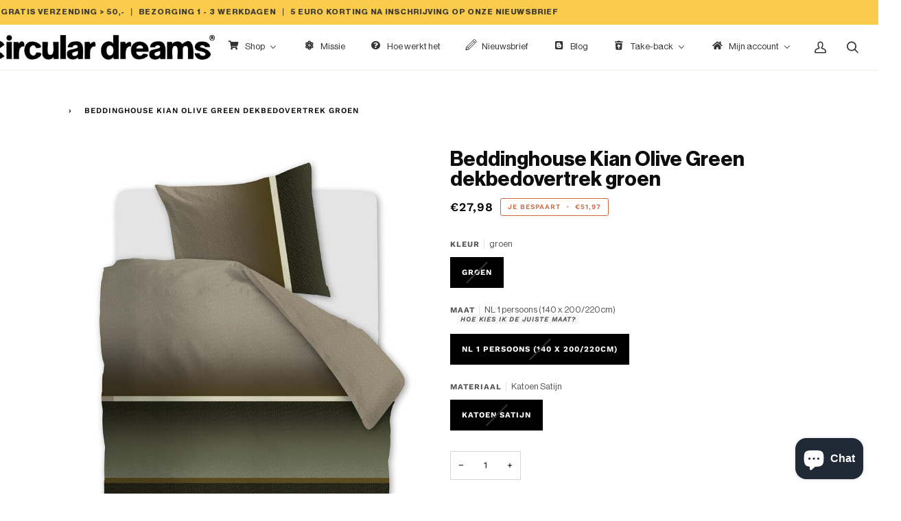

--- FILE ---
content_type: text/html; charset=utf-8
request_url: https://www.circulardreams.nl/products/3909-beddinghouse-kian-olive-green-dekbedovertrek-groen
body_size: 50688
content:

<!doctype html>




<html class="no-js" lang="nl" ><head>
<!-- Google tag (gtag.js) -->
<script async src="https://www.googletagmanager.com/gtag/js?id=G-75E96C8466"></script>
<script>
 window.dataLayer = window.dataLayer || [];
 function gtag(){dataLayer.push(arguments);}
 gtag('js', new Date());

 gtag('config', 'G-75E96C8466');
</script>



<script type="text/worker" id="sweworker">
onmessage=function(e){postMessage(`const t_event=["mouseover","keydown","touchmove","touchstart","wheel"];var perfEntries=performance.getEntriesByType("navigation");function e(){observer.disconnect();ev();t_event.forEach(function(t){window.removeEventListener(t,e,{passive:!0})});n()}
function seq(t,e,n){void 0===n&&(n=0)
if(t[n]){t[n](function(){seq(t,e,n+1)})}else{e()}}
function u(){if(perfEntries[0]["loadEventEnd"]>0){var t=document.createEvent("Event");t.initEvent("DOMContentLoaded",!0,!0),window.dispatchEvent(t),document.dispatchEvent(t);var e=document.createEvent("Event");e.initEvent("readystatechange",!0,!0),window.dispatchEvent(e),document.dispatchEvent(e);var n=document.createEvent("Event");n.initEvent("load",!0,!0),window.dispatchEvent(n),document.dispatchEvent(n);var i=document.createEvent("Event");i.initEvent("show",!0,!0),window.dispatchEvent(i),document.dispatchEvent(i);var c=window.document.createEvent("UIEvents");c.initUIEvent("resize",!0,!0,window,0),window.dispatchEvent(c),document.dispatchEvent(c)}}
function swei(t,e){var n=document.createElement("script");n.type="text/javascript",t.src?(n.onload=e,n.onerror=e,n.src=t.src,n.id=t.id,n.async=false,Object.assign(n.dataset,t.dataset)):(n.textContent=t.innerText,n.id=t.id,n.async=false,Object.assign(n.dataset,t.dataset)),t.parentNode.removeChild(t),document.body.appendChild(n),t.src||e()}
function n(){var t=document.querySelectorAll("script"),e=[];[].forEach.call(t,function(t){"text/swescript"==t.getAttribute("type")&&e.push(function(e){swei(t,e)})}),seq(e,u)}
function ev(){if(perfEntries[0]["loadEventEnd"]>0&&typeof document.removeEventListeners!=="undefined"){document.removeEventListeners("DOMContentLoaded");document.removeEventListeners("load");}}
t_event.forEach(function(t){window.addEventListener(t,e,{passive:!0})});`);
};
</script>
<script type="text/javascript">
var swex = new Worker("data:text/javascript;base64," + btoa(document.getElementById("sweworker").textContent));(swex.onmessage = function (t) {var e = document.createElement("script");(e.type = "text/javascript"),(e.textContent = t.data),document.head.appendChild(e);}),swex.postMessage("init");
</script>
<script type="text/javascript" data-swe="1">
 const observer = new MutationObserver((mutations) => {
mutations.forEach(({ addedNodes }) => {
 addedNodes.forEach((node) => {
 if (node.tagName === 'SCRIPT' && node.className == 'analytics') {node.type = 'text/swescript'}
 if (node.tagName === 'SCRIPT' && node.innerHTML.includes('asyncLoad')) {node.type = 'text/swescript'}
 if (node.nodeType === 1 && node.tagName === 'SCRIPT' && node.innerHTML.includes('hotjar')) {node.type = 'text/swescript'}
 if (node.nodeType === 1 && node.tagName === 'SCRIPT' && node.innerHTML.includes('gtm')) {node.type = 'text/swescript'}
 if (node.nodeType === 1 && node.tagName === 'SCRIPT' && node.src.includes('googlet')) {node.type = 'text/swescript'}
 if (node.nodeType === 1 && node.tagName === 'SCRIPT' && node.innerHTML.includes('storefront/bars')) {node.type = 'text/swescript'}
 if (node.nodeType === 1 && node.tagName === 'SCRIPT' && node.src.includes('storefront/bars')) {node.type = 'text/swescript'}
 if (node.nodeType === 1 && node.tagName === 'SCRIPT' && node.innerHTML.includes('facebook')) {node.type = 'text/swescript'}
 if (node.nodeType === 1 && node.tagName === 'SCRIPT' && node.src.includes('facebook')) { node.type = 'text/swescript'}
 if (node.nodeType === 1 && node.tagName === 'SCRIPT' && node.innerHTML.includes('powr')) {node.type = 'text/swescript'}
 if (node.nodeType === 1 && node.tagName === 'SCRIPT' && node.src.includes('powr')) { node.type = 'text/swescript'}
 if (node.nodeType === 1 && node.tagName === 'SCRIPT' && node.innerHTML.includes('pinimg')) {node.type = 'text/swescript'}
 if (node.nodeType === 1 && node.tagName === 'SCRIPT' && node.src.includes('pinimg')) { node.type = 'text/swescript'}
 if (node.nodeType === 1 && node.tagName === 'SCRIPT' && node.innerHTML.includes('incartupsell')) {node.type = 'text/swescript'}
 if (node.nodeType === 1 && node.tagName === 'SCRIPT' && node.src.includes('incartupsell')) { node.type = 'text/swescript'}
 if (node.nodeType === 1 && node.tagName === 'SCRIPT' && node.innerHTML.includes('storeifyapps-formbuilder-script.js')) {node.type = 'text/swescript'}
 if (node.nodeType === 1 && node.tagName === 'SCRIPT' && node.src.includes('storeifyapps-formbuilder-script.js')) { node.type = 'text/swescript'} 


 });
});
 });

 var ua = navigator && navigator.userAgent.toString().toLowerCase();
 if (ua.indexOf("chrome") > -1) {
observer.observe(document.documentElement, {
 childList: true,
 subtree: true,
});
 }
</script>




















<meta name="seomaster" content="true"/>


<link rel="apple-touch-icon" href="/Asset 10.png">
<!-- Google Tag Manager -->
<script>(function(w,d,s,l,i){w[l]=w[l]||[];w[l].push({'gtm.start':
new Date().getTime(),event:'gtm.js'});var f=d.getElementsByTagName(s)[0],
j=d.createElement(s),dl=l!='dataLayer'?'&l='+l:'';j.async=true;j.src=
'https://www.googletagmanager.com/gtm.js?id='+i+dl;f.parentNode.insertBefore(j,f);
})(window,document,'script','dataLayer','GTM-WP7R7B4');</script>
<!-- End Google Tag Manager -->
<!-- ! Yoast SEO -->
<!-- "snippets/limespot.liquid" was not rendered, the associated app was uninstalled -->
 <meta charset="utf-8">
 <meta http-equiv="X-UA-Compatible" content="IE=edge,chrome=1">
 <meta name="viewport" content="width=device-width,initial-scale=1,viewport-fit=cover">
 <meta name="theme-color" content="#e1a385"><link rel="canonical" href="https://www.circulardreams.nl/products/3909-beddinghouse-kian-olive-green-dekbedovertrek-groen"><!-- ======================= Pipeline Theme V6.2.2 ========================= -->

 <link rel="preconnect" href="https://cdn.shopify.com" crossorigin>
 <link rel="preconnect" href="https://fonts.shopify.com" crossorigin>
 <link rel="preconnect" href="https://monorail-edge.shopifysvc.com" crossorigin>


 <link rel="preload" href="//www.circulardreams.nl/cdn/shop/t/27/assets/lazysizes.js?v=168095701962140104981681465692" as="script">
 <link rel="preload" href="//www.circulardreams.nl/cdn/shop/t/27/assets/vendor.js?v=74854553314162781031696317877" as="script">
 <link rel="preload" href="//www.circulardreams.nl/cdn/shop/t/27/assets/theme.js?v=24320135717925057261681468814" as="script">
 <link rel="preload" href="//www.circulardreams.nl/cdn/shop/t/27/assets/theme.css?v=52423065387056733111739796583" as="style">

 
<link rel="preload" as="image" 
 href="//www.circulardreams.nl/cdn/shop/files/8719931687106_10_small.jpg?v=1689607313" 
 srcset="//www.circulardreams.nl/cdn/shop/files/8719931687106_10_550x.jpg?v=1689607313 550w,//www.circulardreams.nl/cdn/shop/files/8719931687106_10.jpg?v=1689607313 786w"
 sizes="(min-width: 768px), 50vw, 
 100vw">
 
<link rel="shortcut icon" href="//www.circulardreams.nl/cdn/shop/files/Asset_31_32x32.png?v=1666081415" type="image/png"><!-- Title and description ================================================ -->
 
<title>


Beddinghouse Kian Olive Green dekbedovertrek groen
&ndash; Circular Dreams

 </title><meta name="description" content="Deze dekbedovertrekken hebben een minimale afwijking, die tijdens onze inspectie gevonden zijn. Voorbeelden van afwijkingen zijn weeffouten of een klein gaatje, een foto van de afwijking is toegevoegd bij de product foto. Verder zijn ze praktisch nieuw, maar ze kunnen niet als nieuw worden verkocht. We redden deze dekb"><!-- /snippets/social-meta-tags.liquid --><meta property="og:site_name" content="Circular Dreams"><meta property="og:url" content="https://www.circulardreams.nl/products/3909-beddinghouse-kian-olive-green-dekbedovertrek-groen"><meta property="og:title" content="Beddinghouse Kian Olive Green dekbedovertrek groen"><meta property="og:type" content="product"><meta property="og:description" content="Deze dekbedovertrekken hebben een minimale afwijking, die tijdens onze inspectie gevonden zijn. Voorbeelden van afwijkingen zijn weeffouten of een klein gaatje, een foto van de afwijking is toegevoegd bij de product foto. Verder zijn ze praktisch nieuw, maar ze kunnen niet als nieuw worden verkocht. We redden deze dekb"><meta property="og:price:amount" content="27,98"><meta property="og:price:currency" content="EUR">
<meta property="og:image" content="http://www.circulardreams.nl/cdn/shop/files/8719931687106_10.jpg?v=1689607313"><meta property="og:image:secure_url" content="https://www.circulardreams.nl/cdn/shop/files/8719931687106_10.jpg?v=1689607313"><meta property="og:image:height" content="1200"><meta property="og:image:width" content="786">
<meta property="og:image" content="http://www.circulardreams.nl/cdn/shop/files/8719931687106_0.jpg?v=1689607313"><meta property="og:image:secure_url" content="https://www.circulardreams.nl/cdn/shop/files/8719931687106_0.jpg?v=1689607313"><meta property="og:image:height" content="1200"><meta property="og:image:width" content="800">
<meta property="og:image" content="http://www.circulardreams.nl/cdn/shop/files/8719931687106_40.jpg?v=1689607313"><meta property="og:image:secure_url" content="https://www.circulardreams.nl/cdn/shop/files/8719931687106_40.jpg?v=1689607313"><meta property="og:image:height" content="1200"><meta property="og:image:width" content="800">
<meta property="twitter:image" content="http://www.circulardreams.nl/cdn/shop/files/8719931687106_10_1200x1200.jpg?v=1689607313">
<meta name="twitter:site" content="@"><meta name="twitter:card" content="summary_large_image"><meta name="twitter:title" content="Beddinghouse Kian Olive Green dekbedovertrek groen"><meta name="twitter:description" content="Deze dekbedovertrekken hebben een minimale afwijking, die tijdens onze inspectie gevonden zijn. Voorbeelden van afwijkingen zijn weeffouten of een klein gaatje, een foto van de afwijking is toegevoegd bij de product foto. Verder zijn ze praktisch nieuw, maar ze kunnen niet als nieuw worden verkocht. We redden deze dekb"><!-- CSS ================================================================== -->
 
 <link href="//www.circulardreams.nl/cdn/shop/t/27/assets/font-settings.css?v=68234505860262611031759333922" rel="stylesheet" type="text/css" media="all" />

 
<style data-shopify>

:root {
/* ================ Spinner ================ */
--SPINNER: url(//www.circulardreams.nl/cdn/shop/t/27/assets/spinner.gif?10907);

/* ================ Product video ================ */

--COLOR-VIDEO-BG: #f2f2f2;


/* ================ Color Variables ================ */

/* === Backgrounds ===*/
--COLOR-BG: #ffffff;
--COLOR-BG-ACCENT: #b0ba86;

/* === Text colors ===*/
--COLOR-TEXT-DARK: #0e0c0c;
--COLOR-TEXT: #333333;
--COLOR-TEXT-LIGHT: #707070;

/* === Bright color ===*/
--COLOR-PRIMARY: #cb6843;
--COLOR-PRIMARY-HOVER: #a6411b;
--COLOR-PRIMARY-FADE: rgba(203, 104, 67, 0.05);
--COLOR-PRIMARY-FADE-HOVER: rgba(203, 104, 67, 0.1);--COLOR-PRIMARY-OPPOSITE: #ffffff;

/* === Secondary/link Color ===*/
--COLOR-SECONDARY: #e1a385;
--COLOR-SECONDARY-HOVER: #e26f37;
--COLOR-SECONDARY-FADE: rgba(225, 163, 133, 0.05);
--COLOR-SECONDARY-FADE-HOVER: rgba(225, 163, 133, 0.1);--COLOR-SECONDARY-OPPOSITE: #000000;

/* === Shades of grey ===*/
--COLOR-A5: rgba(51, 51, 51, 0.05);
--COLOR-A10: rgba(51, 51, 51, 0.1);
--COLOR-A20: rgba(51, 51, 51, 0.2);
--COLOR-A35: rgba(51, 51, 51, 0.35);
--COLOR-A50: rgba(51, 51, 51, 0.5);
--COLOR-A80: rgba(51, 51, 51, 0.8);
--COLOR-A90: rgba(51, 51, 51, 0.9);
--COLOR-A95: rgba(51, 51, 51, 0.95);


/* ================ Inverted Color Variables ================ */

--INVERSE-BG: #cb6843;
--INVERSE-BG-ACCENT: #191008;

/* === Text colors ===*/
--INVERSE-TEXT-DARK: #ffffff;
--INVERSE-TEXT: #FFFFFF;
--INVERSE-TEXT-LIGHT: #efd2c7;

/* === Bright color ===*/
--INVERSE-PRIMARY: #e1a385;
--INVERSE-PRIMARY-HOVER: #e26f37;
--INVERSE-PRIMARY-FADE: rgba(225, 163, 133, 0.05);
--INVERSE-PRIMARY-FADE-HOVER: rgba(225, 163, 133, 0.1);--INVERSE-PRIMARY-OPPOSITE: #000000;


/* === Second Color ===*/
--INVERSE-SECONDARY: #4b6640;
--INVERSE-SECONDARY-HOVER: #263d1c;
--INVERSE-SECONDARY-FADE: rgba(75, 102, 64, 0.05);
--INVERSE-SECONDARY-FADE-HOVER: rgba(75, 102, 64, 0.1);--INVERSE-SECONDARY-OPPOSITE: #ffffff;


/* === Shades of grey ===*/
--INVERSE-A5: rgba(255, 255, 255, 0.05);
--INVERSE-A10: rgba(255, 255, 255, 0.1);
--INVERSE-A20: rgba(255, 255, 255, 0.2);
--INVERSE-A35: rgba(255, 255, 255, 0.3);
--INVERSE-A80: rgba(255, 255, 255, 0.8);
--INVERSE-A90: rgba(255, 255, 255, 0.9);
--INVERSE-A95: rgba(255, 255, 255, 0.95);


/* === Account Bar ===*/
--COLOR-ANNOUNCEMENT-BG: #fbcb4c;
--COLOR-ANNOUNCEMENT-TEXT: #333333;

/* === Nav and dropdown link background ===*/
--COLOR-NAV: #ffffff;
--COLOR-NAV-TEXT: #333333;
--COLOR-NAV-BORDER: #f8f0e7;
--COLOR-NAV-A10: rgba(51, 51, 51, 0.1);
--COLOR-NAV-A50: rgba(51, 51, 51, 0.5);
--COLOR-HIGHLIGHT-LINK: #e1a385;

/* === Site Footer ===*/
--COLOR-FOOTER-BG: #f8f0e7;
--COLOR-FOOTER-TEXT: #191008;
--COLOR-FOOTER-A5: rgba(25, 16, 8, 0.05);
--COLOR-FOOTER-A15: rgba(25, 16, 8, 0.15);
--COLOR-FOOTER-A90: rgba(25, 16, 8, 0.9);

/* === Products ===*/
--PRODUCT-GRID-ASPECT-RATIO: 100%;

/* === Product badges ===*/
--COLOR-BADGE: #ffffff;
--COLOR-BADGE-TEXT: #656565;

/* === disabled form colors ===*/
--COLOR-DISABLED-BG: #ebebeb;
--COLOR-DISABLED-TEXT: #b8b8b8;

--INVERSE-DISABLED-BG: #d07756;
--INVERSE-DISABLED-TEXT: #dd9d85;

/* === Button Radius === */
--BUTTON-RADIUS: 0px;


/* ================ Typography ================ */

--FONT-STACK-BODY: "Work Sans", sans-serif;
--FONT-STYLE-BODY: normal;
--FONT-WEIGHT-BODY: 400;
--FONT-WEIGHT-BODY-BOLD: 500;
--FONT-ADJUST-BODY: 1.0;

--FONT-STACK-HEADING: "Work Sans", sans-serif;
--FONT-STYLE-HEADING: normal;
--FONT-WEIGHT-HEADING: 700;
--FONT-WEIGHT-HEADING-BOLD: 800;
--FONT-ADJUST-HEADING: 1.15;

 --FONT-HEADING-SPACE: initial;
 --FONT-HEADING-CAPS: initial;


--FONT-STACK-ACCENT: "Work Sans", sans-serif;
--FONT-STYLE-ACCENT: normal;
--FONT-WEIGHT-ACCENT: 600;
--FONT-WEIGHT-ACCENT-BOLD: 700;
--FONT-ADJUST-ACCENT: 0.95;

--ICO-SELECT: url('//www.circulardreams.nl/cdn/shop/t/27/assets/ico-select.svg?v=74745372799556113831735830744');

--URL-ZOOM: url('//www.circulardreams.nl/cdn/shop/t/27/assets/cursor-zoom.svg?v=27093804467454746331681466289');
--URL-ZOOM-2X: url('//www.circulardreams.nl/cdn/shop/t/27/assets/cursor-zoom-2x.svg?v=50741160326478922511681466289');

/* ================ Photo correction ================ */
--PHOTO-CORRECTION: 100%;


 

--COLOR-TEXT-DARK: #000000;
--COLOR-TEXT:#0e0c0c;
--COLOR-TEXT-LIGHT: #333333;

--INVERSE-TEXT-DARK: #ffffff;
--INVERSE-TEXT: #ffffff;
--INVERSE-TEXT-LIGHT: #FFFFFF;


}

</style>

 <link href="//www.circulardreams.nl/cdn/shop/t/27/assets/theme.css?v=52423065387056733111739796583" rel="stylesheet" type="text/css" media="all" />

 <script>
document.documentElement.className = document.documentElement.className.replace('no-js', 'js');
let root = '/';
if (root[root.length - 1] !== '/') {
 root = `${root}/`;
}
var theme = {
 routes: {
root_url: root,
cart: '/cart',
cart_add_url: '/cart/add',
product_recommendations_url: '/recommendations/products',
account_addresses_url: '/account/addresses'
 },
 assets: {
photoswipe: '//www.circulardreams.nl/cdn/shop/t/27/assets/photoswipe.js?v=7326740297106999631681468796',
smoothscroll: '//www.circulardreams.nl/cdn/shop/t/27/assets/smoothscroll.js?v=97160248575139359231681468801',
swatches: '//www.circulardreams.nl/cdn/shop/t/27/assets/swatches.json?v=66699228461258065041681466284',
noImage: '//www.circulardreams.nl/cdn/shopifycloud/storefront/assets/no-image-2048-a2addb12.gif',
base: '//www.circulardreams.nl/cdn/shop/t/27/assets/'
 },
 strings: {
swatchesKey: "", 
addToCart: "Toevoegen",
estimateShipping: "",
noShippingAvailable: "",
free: "Gratis",
from: "",
preOrder: "",
soldOut: "",
sale: "Je bespaart",
subscription: "",
unavailable: "",
unitPrice: "",
unitPriceSeparator: "",
stockout: "Alle beschikbare voorraad is in de winkelwagen",
products: "",
pages: "",
collections: "",
resultsFor: "",
noResultsFor: "",
articles: ""
 },
 settings: {
badge_sale_type: "dollar",
search_products: true,
search_collections: true,
search_pages: true,
search_articles: true,
animate_hover: true,
animate_scroll: true
 },
 info: {
name: 'pipeline'
 },
 moneyFormat: "€{{amount_with_comma_separator}}",
 version: '6.2.2'
}
let windowInnerHeight = window.innerHeight;
document.documentElement.style.setProperty('--full-screen', `${windowInnerHeight}px`);
document.documentElement.style.setProperty('--three-quarters', `${windowInnerHeight * 0.75}px`);
document.documentElement.style.setProperty('--two-thirds', `${windowInnerHeight * 0.66}px`);
document.documentElement.style.setProperty('--one-half', `${windowInnerHeight * 0.5}px`);
document.documentElement.style.setProperty('--one-third', `${windowInnerHeight * 0.33}px`);
document.documentElement.style.setProperty('--one-fifth', `${windowInnerHeight * 0.2}px`);

window.lazySizesConfig = window.lazySizesConfig || {};
window.lazySizesConfig.loadHidden = false;
 </script><!-- Theme Javascript ============================================================== -->
 <script src="//www.circulardreams.nl/cdn/shop/t/27/assets/lazysizes.js?v=168095701962140104981681465692" async="async"></script>
 <script src="//www.circulardreams.nl/cdn/shop/t/27/assets/vendor.js?v=74854553314162781031696317877" defer="defer"></script>
 <script src="//www.circulardreams.nl/cdn/shop/t/27/assets/theme.js?v=24320135717925057261681468814" defer="defer"></script>

 <script>
(function () {
 function onPageShowEvents() {
if ('requestIdleCallback' in window) {
 requestIdleCallback(initCartEvent)
} else {
 initCartEvent()
}
function initCartEvent(){
 document.documentElement.dispatchEvent(new CustomEvent('theme:cart:init', {
bubbles: true
 }));
}
 };
 window.onpageshow = onPageShowEvents;
})();
 </script>

 <script type="text/javascript">
if (window.MSInputMethodContext && document.documentMode) {
 var scripts = document.getElementsByTagName('script')[0];
 var polyfill = document.createElement("script");
 polyfill.defer = true;
 polyfill.src = "//www.circulardreams.nl/cdn/shop/t/27/assets/ie11.js?v=177756134084991032811681465682";

 scripts.parentNode.insertBefore(polyfill, scripts);
}
 </script>

 <!-- Shopify app scripts =========================================================== --><script>window.performance && window.performance.mark && window.performance.mark('shopify.content_for_header.start');</script><meta name="google-site-verification" content="XS-kn3Dk9PIGMjsEi5llXVJKM8Wj4_kpB_BdfRKO0wg">
<meta name="facebook-domain-verification" content="up8q7rzkyu0x0i1emr1wqyratndlbh">
<meta id="shopify-digital-wallet" name="shopify-digital-wallet" content="/57466585293/digital_wallets/dialog">
<meta name="shopify-checkout-api-token" content="590eff8d5460e0e5930b3cbe86646a3e">
<link rel="alternate" type="application/json+oembed" href="https://www.circulardreams.nl/products/3909-beddinghouse-kian-olive-green-dekbedovertrek-groen.oembed">
<script async="async" src="/checkouts/internal/preloads.js?locale=nl-NL"></script>
<link rel="preconnect" href="https://shop.app" crossorigin="anonymous">
<script async="async" src="https://shop.app/checkouts/internal/preloads.js?locale=nl-NL&shop_id=57466585293" crossorigin="anonymous"></script>
<script id="apple-pay-shop-capabilities" type="application/json">{"shopId":57466585293,"countryCode":"NL","currencyCode":"EUR","merchantCapabilities":["supports3DS"],"merchantId":"gid:\/\/shopify\/Shop\/57466585293","merchantName":"Circular Dreams","requiredBillingContactFields":["postalAddress","email"],"requiredShippingContactFields":["postalAddress","email"],"shippingType":"shipping","supportedNetworks":["visa","maestro","masterCard","amex"],"total":{"type":"pending","label":"Circular Dreams","amount":"1.00"},"shopifyPaymentsEnabled":true,"supportsSubscriptions":true}</script>
<script id="shopify-features" type="application/json">{"accessToken":"590eff8d5460e0e5930b3cbe86646a3e","betas":["rich-media-storefront-analytics"],"domain":"www.circulardreams.nl","predictiveSearch":true,"shopId":57466585293,"locale":"nl"}</script>
<script>var Shopify = Shopify || {};
Shopify.shop = "circular-dreams.myshopify.com";
Shopify.locale = "nl";
Shopify.currency = {"active":"EUR","rate":"1.0"};
Shopify.country = "NL";
Shopify.theme = {"name":"Circular Dreams Thema","id":147330335068,"schema_name":"Pipeline","schema_version":"6.2.2","theme_store_id":null,"role":"main"};
Shopify.theme.handle = "null";
Shopify.theme.style = {"id":null,"handle":null};
Shopify.cdnHost = "www.circulardreams.nl/cdn";
Shopify.routes = Shopify.routes || {};
Shopify.routes.root = "/";</script>
<script type="module">!function(o){(o.Shopify=o.Shopify||{}).modules=!0}(window);</script>
<script>!function(o){function n(){var o=[];function n(){o.push(Array.prototype.slice.apply(arguments))}return n.q=o,n}var t=o.Shopify=o.Shopify||{};t.loadFeatures=n(),t.autoloadFeatures=n()}(window);</script>
<script>
 window.ShopifyPay = window.ShopifyPay || {};
 window.ShopifyPay.apiHost = "shop.app\/pay";
 window.ShopifyPay.redirectState = null;
</script>
<script id="shop-js-analytics" type="application/json">{"pageType":"product"}</script>
<script defer="defer" async type="module" src="//www.circulardreams.nl/cdn/shopifycloud/shop-js/modules/v2/client.init-shop-cart-sync_ExijwuKr.nl.esm.js"></script>
<script defer="defer" async type="module" src="//www.circulardreams.nl/cdn/shopifycloud/shop-js/modules/v2/chunk.common_4Y0jTF7h.esm.js"></script>
<script type="module">
 await import("//www.circulardreams.nl/cdn/shopifycloud/shop-js/modules/v2/client.init-shop-cart-sync_ExijwuKr.nl.esm.js");
await import("//www.circulardreams.nl/cdn/shopifycloud/shop-js/modules/v2/chunk.common_4Y0jTF7h.esm.js");

 window.Shopify.SignInWithShop?.initShopCartSync?.({"fedCMEnabled":true,"windoidEnabled":true});

</script>
<script>
 window.Shopify = window.Shopify || {};
 if (!window.Shopify.featureAssets) window.Shopify.featureAssets = {};
 window.Shopify.featureAssets['shop-js'] = {"shop-cart-sync":["modules/v2/client.shop-cart-sync_CBXuilN8.nl.esm.js","modules/v2/chunk.common_4Y0jTF7h.esm.js"],"init-fed-cm":["modules/v2/client.init-fed-cm_C5bl7GnC.nl.esm.js","modules/v2/chunk.common_4Y0jTF7h.esm.js"],"init-windoid":["modules/v2/client.init-windoid_C5FoU_eM.nl.esm.js","modules/v2/chunk.common_4Y0jTF7h.esm.js"],"init-shop-email-lookup-coordinator":["modules/v2/client.init-shop-email-lookup-coordinator_mE0HDRxw.nl.esm.js","modules/v2/chunk.common_4Y0jTF7h.esm.js"],"shop-toast-manager":["modules/v2/client.shop-toast-manager_DrFsb4iW.nl.esm.js","modules/v2/chunk.common_4Y0jTF7h.esm.js"],"shop-button":["modules/v2/client.shop-button_RfROMC5_.nl.esm.js","modules/v2/chunk.common_4Y0jTF7h.esm.js"],"shop-login-button":["modules/v2/client.shop-login-button_KlDmljyY.nl.esm.js","modules/v2/chunk.common_4Y0jTF7h.esm.js","modules/v2/chunk.modal_DC6CbMNj.esm.js"],"shop-cash-offers":["modules/v2/client.shop-cash-offers_vZT9CNRB.nl.esm.js","modules/v2/chunk.common_4Y0jTF7h.esm.js","modules/v2/chunk.modal_DC6CbMNj.esm.js"],"avatar":["modules/v2/client.avatar_BTnouDA3.nl.esm.js"],"init-shop-cart-sync":["modules/v2/client.init-shop-cart-sync_ExijwuKr.nl.esm.js","modules/v2/chunk.common_4Y0jTF7h.esm.js"],"init-shop-for-new-customer-accounts":["modules/v2/client.init-shop-for-new-customer-accounts_DvGtTqJz.nl.esm.js","modules/v2/client.shop-login-button_KlDmljyY.nl.esm.js","modules/v2/chunk.common_4Y0jTF7h.esm.js","modules/v2/chunk.modal_DC6CbMNj.esm.js"],"pay-button":["modules/v2/client.pay-button_D0HICzw6.nl.esm.js","modules/v2/chunk.common_4Y0jTF7h.esm.js"],"init-customer-accounts-sign-up":["modules/v2/client.init-customer-accounts-sign-up_Dt0qI1D3.nl.esm.js","modules/v2/client.shop-login-button_KlDmljyY.nl.esm.js","modules/v2/chunk.common_4Y0jTF7h.esm.js","modules/v2/chunk.modal_DC6CbMNj.esm.js"],"checkout-modal":["modules/v2/client.checkout-modal_CjhTflqf.nl.esm.js","modules/v2/chunk.common_4Y0jTF7h.esm.js","modules/v2/chunk.modal_DC6CbMNj.esm.js"],"init-customer-accounts":["modules/v2/client.init-customer-accounts_rVQgu1zl.nl.esm.js","modules/v2/client.shop-login-button_KlDmljyY.nl.esm.js","modules/v2/chunk.common_4Y0jTF7h.esm.js","modules/v2/chunk.modal_DC6CbMNj.esm.js"],"lead-capture":["modules/v2/client.lead-capture_DMyjsyXR.nl.esm.js","modules/v2/chunk.common_4Y0jTF7h.esm.js","modules/v2/chunk.modal_DC6CbMNj.esm.js"],"shop-follow-button":["modules/v2/client.shop-follow-button_Bo0jNjTg.nl.esm.js","modules/v2/chunk.common_4Y0jTF7h.esm.js","modules/v2/chunk.modal_DC6CbMNj.esm.js"],"shop-login":["modules/v2/client.shop-login_C0XE-JWZ.nl.esm.js","modules/v2/chunk.common_4Y0jTF7h.esm.js","modules/v2/chunk.modal_DC6CbMNj.esm.js"],"payment-terms":["modules/v2/client.payment-terms_eSNCl0Wo.nl.esm.js","modules/v2/chunk.common_4Y0jTF7h.esm.js","modules/v2/chunk.modal_DC6CbMNj.esm.js"]};
</script>
<script>(function() {
 var isLoaded = false;
 function asyncLoad() {
if (isLoaded) return;
isLoaded = true;
var urls = ["https:\/\/ecommplugins-scripts.trustpilot.com\/v2.1\/js\/header.min.js?settings=eyJrZXkiOiJPcUlrSmZmREhHY2w5dW12IiwicyI6InNrdSJ9\u0026v=2.5\u0026shop=circular-dreams.myshopify.com","https:\/\/ecommplugins-trustboxsettings.trustpilot.com\/circular-dreams.myshopify.com.js?settings=1687266080969\u0026shop=circular-dreams.myshopify.com","https:\/\/widget.trustpilot.com\/bootstrap\/v5\/tp.widget.sync.bootstrap.min.js?shop=circular-dreams.myshopify.com","https:\/\/cdn.grw.reputon.com\/assets\/widget.js?shop=circular-dreams.myshopify.com","\/\/www.powr.io\/powr.js?powr-token=circular-dreams.myshopify.com\u0026external-type=shopify\u0026shop=circular-dreams.myshopify.com","\/\/www.powr.io\/powr.js?powr-token=circular-dreams.myshopify.com\u0026external-type=shopify\u0026shop=circular-dreams.myshopify.com","https:\/\/cdn.nfcube.com\/instafeed-5943a07b7839279ee66e39585ef60b14.js?shop=circular-dreams.myshopify.com","https:\/\/cdn.shopify.com\/s\/files\/1\/0574\/6658\/5293\/t\/27\/assets\/booster_eu_cookie_57466585293.js?v=1681465624\u0026shop=circular-dreams.myshopify.com","https:\/\/d2fk970j0emtue.cloudfront.net\/shop\/js\/free-gift-cart-upsell-pro.min.js?shop=circular-dreams.myshopify.com","\/\/searchanise-ef84.kxcdn.com\/widgets\/shopify\/init.js?a=0L9I8h2s4x\u0026shop=circular-dreams.myshopify.com"];
for (var i = 0; i < urls.length; i++) {
 var s = document.createElement('script');
 s.type = 'text/javascript';
 s.async = true;
 s.src = urls[i];
 var x = document.getElementsByTagName('script')[0];
 x.parentNode.insertBefore(s, x);
}
 };
 if(window.attachEvent) {
window.attachEvent('onload', asyncLoad);
 } else {
window.addEventListener('load', asyncLoad, false);
 }
})();</script>
<script id="__st">var __st={"a":57466585293,"offset":3600,"reqid":"d123452c-fe2c-4dcf-9d79-fef394642d6d-1763119912","pageurl":"www.circulardreams.nl\/products\/3909-beddinghouse-kian-olive-green-dekbedovertrek-groen","u":"9024d022a039","p":"product","rtyp":"product","rid":8475183120732};</script>
<script>window.ShopifyPaypalV4VisibilityTracking = true;</script>
<script id="captcha-bootstrap">!function(){'use strict';const t='contact',e='account',n='new_comment',o=[[t,t],['blogs',n],['comments',n],[t,'customer']],c=[[e,'customer_login'],[e,'guest_login'],[e,'recover_customer_password'],[e,'create_customer']],r=t=>t.map((([t,e])=>`form[action*='/${t}']:not([data-nocaptcha='true']) input[name='form_type'][value='${e}']`)).join(','),a=t=>()=>t?[...document.querySelectorAll(t)].map((t=>t.form)):[];function s(){const t=[...o],e=r(t);return a(e)}const i='password',u='form_key',d=['recaptcha-v3-token','g-recaptcha-response','h-captcha-response',i],f=()=>{try{return window.sessionStorage}catch{return}},m='__shopify_v',_=t=>t.elements[u];function p(t,e,n=!1){try{const o=window.sessionStorage,c=JSON.parse(o.getItem(e)),{data:r}=function(t){const{data:e,action:n}=t;return t[m]||n?{data:e,action:n}:{data:t,action:n}}(c);for(const[e,n]of Object.entries(r))t.elements[e]&&(t.elements[e].value=n);n&&o.removeItem(e)}catch(o){console.error('form repopulation failed',{error:o})}}const l='form_type',E='cptcha';function T(t){t.dataset[E]=!0}const w=window,h=w.document,L='Shopify',v='ce_forms',y='captcha';let A=!1;((t,e)=>{const n=(g='f06e6c50-85a8-45c8-87d0-21a2b65856fe',I='https://cdn.shopify.com/shopifycloud/storefront-forms-hcaptcha/ce_storefront_forms_captcha_hcaptcha.v1.5.2.iife.js',D={infoText:'Beschermd door hCaptcha',privacyText:'Privacy',termsText:'Voorwaarden'},(t,e,n)=>{const o=w[L][v],c=o.bindForm;if(c)return c(t,g,e,D).then(n);var r;o.q.push([[t,g,e,D],n]),r=I,A||(h.body.append(Object.assign(h.createElement('script'),{id:'captcha-provider',async:!0,src:r})),A=!0)});var g,I,D;w[L]=w[L]||{},w[L][v]=w[L][v]||{},w[L][v].q=[],w[L][y]=w[L][y]||{},w[L][y].protect=function(t,e){n(t,void 0,e),T(t)},Object.freeze(w[L][y]),function(t,e,n,w,h,L){const[v,y,A,g]=function(t,e,n){const i=e?o:[],u=t?c:[],d=[...i,...u],f=r(d),m=r(i),_=r(d.filter((([t,e])=>n.includes(e))));return[a(f),a(m),a(_),s()]}(w,h,L),I=t=>{const e=t.target;return e instanceof HTMLFormElement?e:e&&e.form},D=t=>v().includes(t);t.addEventListener('submit',(t=>{const e=I(t);if(!e)return;const n=D(e)&&!e.dataset.hcaptchaBound&&!e.dataset.recaptchaBound,o=_(e),c=g().includes(e)&&(!o||!o.value);(n||c)&&t.preventDefault(),c&&!n&&(function(t){try{if(!f())return;!function(t){const e=f();if(!e)return;const n=_(t);if(!n)return;const o=n.value;o&&e.removeItem(o)}(t);const e=Array.from(Array(32),(()=>Math.random().toString(36)[2])).join('');!function(t,e){_(t)||t.append(Object.assign(document.createElement('input'),{type:'hidden',name:u})),t.elements[u].value=e}(t,e),function(t,e){const n=f();if(!n)return;const o=[...t.querySelectorAll(`input[type='${i}']`)].map((({name:t})=>t)),c=[...d,...o],r={};for(const[a,s]of new FormData(t).entries())c.includes(a)||(r[a]=s);n.setItem(e,JSON.stringify({[m]:1,action:t.action,data:r}))}(t,e)}catch(e){console.error('failed to persist form',e)}}(e),e.submit())}));const S=(t,e)=>{t&&!t.dataset[E]&&(n(t,e.some((e=>e===t))),T(t))};for(const o of['focusin','change'])t.addEventListener(o,(t=>{const e=I(t);D(e)&&S(e,y())}));const B=e.get('form_key'),M=e.get(l),P=B&&M;t.addEventListener('DOMContentLoaded',(()=>{const t=y();if(P)for(const e of t)e.elements[l].value===M&&p(e,B);[...new Set([...A(),...v().filter((t=>'true'===t.dataset.shopifyCaptcha))])].forEach((e=>S(e,t)))}))}(h,new URLSearchParams(w.location.search),n,t,e,['guest_login'])})(!0,!0)}();</script>
<script integrity="sha256-52AcMU7V7pcBOXWImdc/TAGTFKeNjmkeM1Pvks/DTgc=" data-source-attribution="shopify.loadfeatures" defer="defer" src="//www.circulardreams.nl/cdn/shopifycloud/storefront/assets/storefront/load_feature-81c60534.js" crossorigin="anonymous"></script>
<script crossorigin="anonymous" defer="defer" src="//www.circulardreams.nl/cdn/shopifycloud/storefront/assets/shopify_pay/storefront-65b4c6d7.js?v=20250812"></script>
<script data-source-attribution="shopify.dynamic_checkout.dynamic.init">var Shopify=Shopify||{};Shopify.PaymentButton=Shopify.PaymentButton||{isStorefrontPortableWallets:!0,init:function(){window.Shopify.PaymentButton.init=function(){};var t=document.createElement("script");t.src="https://www.circulardreams.nl/cdn/shopifycloud/portable-wallets/latest/portable-wallets.nl.js",t.type="module",document.head.appendChild(t)}};
</script>
<script data-source-attribution="shopify.dynamic_checkout.buyer_consent">
 function portableWalletsHideBuyerConsent(e){var t=document.getElementById("shopify-buyer-consent"),n=document.getElementById("shopify-subscription-policy-button");t&&n&&(t.classList.add("hidden"),t.setAttribute("aria-hidden","true"),n.removeEventListener("click",e))}function portableWalletsShowBuyerConsent(e){var t=document.getElementById("shopify-buyer-consent"),n=document.getElementById("shopify-subscription-policy-button");t&&n&&(t.classList.remove("hidden"),t.removeAttribute("aria-hidden"),n.addEventListener("click",e))}window.Shopify?.PaymentButton&&(window.Shopify.PaymentButton.hideBuyerConsent=portableWalletsHideBuyerConsent,window.Shopify.PaymentButton.showBuyerConsent=portableWalletsShowBuyerConsent);
</script>
<script data-source-attribution="shopify.dynamic_checkout.cart.bootstrap">document.addEventListener("DOMContentLoaded",(function(){function t(){return document.querySelector("shopify-accelerated-checkout-cart, shopify-accelerated-checkout")}if(t())Shopify.PaymentButton.init();else{new MutationObserver((function(e,n){t()&&(Shopify.PaymentButton.init(),n.disconnect())})).observe(document.body,{childList:!0,subtree:!0})}}));
</script>
<link id="shopify-accelerated-checkout-styles" rel="stylesheet" media="screen" href="https://www.circulardreams.nl/cdn/shopifycloud/portable-wallets/latest/accelerated-checkout-backwards-compat.css" crossorigin="anonymous">
<style id="shopify-accelerated-checkout-cart">
        #shopify-buyer-consent {
  margin-top: 1em;
  display: inline-block;
  width: 100%;
}

#shopify-buyer-consent.hidden {
  display: none;
}

#shopify-subscription-policy-button {
  background: none;
  border: none;
  padding: 0;
  text-decoration: underline;
  font-size: inherit;
  cursor: pointer;
}

#shopify-subscription-policy-button::before {
  box-shadow: none;
}

      </style>

<script>window.performance && window.performance.mark && window.performance.mark('shopify.content_for_header.end');</script>
<script>window.BOLD = window.BOLD || {};
window.BOLD.common = window.BOLD.common || {};
window.BOLD.common.Shopify = window.BOLD.common.Shopify || {};
window.BOLD.common.Shopify.shop = {
 domain: 'www.circulardreams.nl',
 permanent_domain: 'circular-dreams.myshopify.com',
 url: 'https://www.circulardreams.nl',
 secure_url: 'https://www.circulardreams.nl',
 money_format: "€{{amount_with_comma_separator}}",
 currency: "EUR"
};
window.BOLD.common.Shopify.customer = {
 id: null,
 tags: null,
};
window.BOLD.common.Shopify.cart = {"note":null,"attributes":{},"original_total_price":0,"total_price":0,"total_discount":0,"total_weight":0.0,"item_count":0,"items":[],"requires_shipping":false,"currency":"EUR","items_subtotal_price":0,"cart_level_discount_applications":[],"checkout_charge_amount":0};
window.BOLD.common.template = 'product';window.BOLD.common.Shopify.formatMoney = function(money, format) {
function n(t, e) {
return "undefined" == typeof t ? e : t
}
function r(t, e, r, i) {
if (e = n(e, 2),
r = n(r, ","),
i = n(i, "."),
isNaN(t) || null == t)
return 0;
t = (t / 100).toFixed(e);
var o = t.split(".")
, a = o[0].replace(/(\d)(?=(\d\d\d)+(?!\d))/g, "$1" + r)
, s = o[1] ? i + o[1] : "";
return a + s
}
"string" == typeof money && (money = money.replace(".", ""));
var i = ""
, o = /\{\{\s*(\w+)\s*\}\}/
, a = format || window.BOLD.common.Shopify.shop.money_format || window.Shopify.money_format || "$ {{ amount }}";
switch (a.match(o)[1]) {
case "amount":
i = r(money, 2, ",", ".");
break;
case "amount_no_decimals":
i = r(money, 0, ",", ".");
break;
case "amount_with_comma_separator":
i = r(money, 2, ".", ",");
break;
case "amount_no_decimals_with_comma_separator":
i = r(money, 0, ".", ",");
break;
case "amount_with_space_separator":
i = r(money, 2, " ", ",");
break;
case "amount_no_decimals_with_space_separator":
i = r(money, 0, " ", ",");
break;
case "amount_with_apostrophe_separator":
i = r(money, 2, "'", ".");
break;
}
return a.replace(o, i);
};
window.BOLD.common.Shopify.saveProduct = function (handle, product) {
 if (typeof handle === 'string' && typeof window.BOLD.common.Shopify.products[handle] === 'undefined') {
if (typeof product === 'number') {
 window.BOLD.common.Shopify.handles[product] = handle;
 product = { id: product };
}
window.BOLD.common.Shopify.products[handle] = product;
 }
};
window.BOLD.common.Shopify.saveVariant = function (variant_id, variant) {
 if (typeof variant_id === 'number' && typeof window.BOLD.common.Shopify.variants[variant_id] === 'undefined') {
window.BOLD.common.Shopify.variants[variant_id] = variant;
 }
};window.BOLD.common.Shopify.products = window.BOLD.common.Shopify.products || {};
window.BOLD.common.Shopify.variants = window.BOLD.common.Shopify.variants || {};
window.BOLD.common.Shopify.handles = window.BOLD.common.Shopify.handles || {};window.BOLD.common.Shopify.handle = "3909-beddinghouse-kian-olive-green-dekbedovertrek-groen"
window.BOLD.common.Shopify.saveProduct("3909-beddinghouse-kian-olive-green-dekbedovertrek-groen", 8475183120732);window.BOLD.common.Shopify.saveVariant(46911875449180, { product_id: 8475183120732, product_handle: "3909-beddinghouse-kian-olive-green-dekbedovertrek-groen", price: 2798, group_id: '', csp_metafield: {}});window.BOLD.apps_installed = {"Product Upsell":3} || {};window.BOLD.common.Shopify.metafields = window.BOLD.common.Shopify.metafields || {};window.BOLD.common.Shopify.metafields["bold_rp"] = {};window.BOLD.common.Shopify.metafields["bold_csp_defaults"] = {};window.BOLD.common.cacheParams = window.BOLD.common.cacheParams || {};
</script>

<link href="//www.circulardreams.nl/cdn/shop/t/27/assets/bold-upsell.css?v=108547116516853408181681465622" rel="stylesheet" type="text/css" media="all" />
<link href="//www.circulardreams.nl/cdn/shop/t/27/assets/bold-upsell-custom.css?v=97708083435586918591681465619" rel="stylesheet" type="text/css" media="all" />
<script>
</script><link href="//www.circulardreams.nl/cdn/shop/t/27/assets/storeifyapps-formbuilder-styles.css?v=181665269727394164471681468473" rel="stylesheet" type="text/css" media="all" />
 <!-- roartheme: FontPicker app -->

 <!-- "snippets/shogun-head.liquid" was not rendered, the associated app was uninstalled -->

<script>




var gsf_conversion_data = {page_type : 'product', event : 'view_item', data : {product_data : [{variant_id : 46911875449180, product_id : 8475183120732, name : "Beddinghouse Kian Olive Green dekbedovertrek groen", price : "27.98", currency : "EUR", sku : "3909", brand : "Beddinghouse", variant : "groen / NL 1 persoons (140 x 200/220cm) / Katoen Satijn", category : "dekbedovertrek"}], total_price : "27.98", shop_currency : "EUR"}};

</script>

 <script>
 let ps_apiURI = "https://swift-api.perfectapps.io/api";
 let ps_storeUrl = "https://swift.perfectapps.io";
 let ps_productId = "8475183120732";
 </script> 
 
 
 






 
 

 
 
<!-- Upsell & Cross Sell - Selleasy by Logbase - Starts -->
 <script src='https://upsell-app.logbase.io/lb-upsell.js?shop=circular-dreams.myshopify.com' defer></script>
<!-- Upsell & Cross Sell - Selleasy by Logbase - Ends -->
<!-- Added by TinyIMG -->
<script type="application/ld+json">{
 "@context": "https://schema.org",
 "@type": "WebSite",
 "name": "Circular Dreams",
 "url": "www.circulardreams.nl","sameAs": ["https://www.facebook.com/CircularDreams","https://www.facebook.com/CircularDreams"],"potentialAction": {
 "@type": "SearchAction",
 "target": "https://www.circulardreams.nl/search?q={query}",
 "query-input": "required name=query",
 "url": "https://www.circulardreams.nl"
 }
}
</script>

<script type="application/ld+json">{
 "@context": "https://schema.org",
 "@type": "HomeGoodsStore",
 "name":"Circular Dreams","openingHours":"Mo-Su 00:00-00:00","url": "https://www.circulardreams.nl","description": "Koop refurbished bedsheets bij Circular Dreams®. Goedkoop en duurzaam: Minimaal 50% korting op de nieuwprijs.

We reinigen, repareren en verkopen dekbedovertrekken op Circular Dreams®.
Je aangekochte dekbedovertrekken ontvangen? Tijd om de oude overtrekken in te leveren. Retourkosten betalen wij als Circular Dreams®.","image": "https://image-optimizer.salessquad.co.uk/images/json-ld/273b71ddd9022b1f2be92fc1937ed896.png","priceRange": "18EUR - 150EUR",
"contactPoint": {
  "@type": "ContactPoint",
  "contactType": "customer support","email": "contact@circulardreams.nl"}}
 </script>


<script type="application/ld+json">
{
 "@context": "https://schema.org/",
 "@type": "Product",

 "gtin13": "8719931687106",
 "productId": "8719931687106",

  "sku": "3909",
 "category": "dekbedovertrek",
 "weight": "2.0kg","offers" : [
  {
  "@type" : "Offer" ,
  "gtin13": "8719931687106",

  "sku": "3909",
  "priceCurrency" : "EUR" ,
  "price": "27.98",
  "priceValidUntil": "2026-02-12",
  "availability" : "http://schema.org/OutOfStock",
  "itemCondition": "http://schema.org/NewCondition",
  "name": "groen / NL 1 persoons (140 x 200/220cm) / Katoen Satijn",
  "url" : "https://www.circulardreams.nl/products/3909-beddinghouse-kian-olive-green-dekbedovertrek-groen?variant=46911875449180",
  "seller" : {
  "@type" : "Organization",
  "name" : "Circular Dreams"
  }
  }
  ],

"name": "Beddinghouse Kian Olive Green dekbedovertrek groen","image": "https://www.circulardreams.nl/cdn/shop/files/8719931687106_10.jpg?v=1689607313",











"description": "\u0026lt;p\u0026gt;\u0026lt;\/p\u0026gt;\u0026lt;p\u0026gt;Deze dekbedovertrekken hebben een minimale afwijking, die tijdens onze inspectie gevonden zijn. Voorbeelden van afwijkingen zijn weeffouten of een klein gaatje, een foto van de afwijking is toegevoegd bij de product foto. Verder zijn ze praktisch nieuw, maar ze kunnen niet als nieuw worden verkocht. We redden deze dekbedovertrekken dus van de vuilstort of vernietiging.\nBeter dan nieuw: beter voor het milieu en beter voor je portemonnee. We bieden deze dekbedovertrekken aan voor 35% van de nieuwprijs.\u0026lt;\/p\u0026gt;",
"itemCondition": "NewCondition",
"manufacturer": "Beddinghouse",
"material": "",
"url": "https://www.circulardreams.nl/products/3909-beddinghouse-kian-olive-green-dekbedovertrek-groen",

"additionalProperty":
[


{
"@type": "PropertyValue",
"name" : "Kleur",
"value": [
"groen"
]
},



{
"@type": "PropertyValue",
"name" : "Maat",
"value": [
"NL 1 persoons (140 x 200/220cm)"
]
},



{
"@type": "PropertyValue",
"name" : "Materiaal",
"value": [
"Katoen Satijn"
]
}


],

"brand": {
 "@type": "Brand",
 "name": "Beddinghouse"
}
  }
</script><!-- Added by TinyIMG --><style>@media screen and (max-width: 600px) {@charset "UTF-8";*,:after,:before,input{box-sizing:border-box}body,html{padding:0;margin:0}header,main,nav,section{display:block}input[type=search]::-webkit-search-cancel-button,input[type=search]::-webkit-search-decoration{-webkit-appearance:none}.text-center{text-align:center!important}:root{--font-3:12px}body,button,input{font-size:calc(13.144256px * var(--FONT-ADJUST-BODY));line-height:1.6;font-family:var(--FONT-STACK-BODY);font-weight:var(--FONT-WEIGHT-BODY);color:var(--text);-webkit-font-smoothing:antialiased;-webkit-text-size-adjust:100%}.uppercase{font-family:var(--FONT-STACK-ACCENT);font-weight:var(--FONT-WEIGHT-ACCENT);font-style:var(--FONT-STYLE-ACCENT);text-transform:uppercase;letter-spacing:1px;font-size:calc(12px * var(--FONT-ADJUST-ACCENT))}h1,h2{font-family:var(--FONT-STACK-HEADING);font-weight:var(--FONT-WEIGHT-HEADING);font-style:var(--FONT-STYLE-HEADING);letter-spacing:var(--FONT-HEADING-SPACE);text-transform:var(--FONT-HEADING-CAPS)}h1{font-size:calc(35.4836308732px * var(--FONT-ADJUST-HEADING))}.h2,h2{font-size:calc(30.0708736214px * var(--FONT-ADJUST-HEADING))}p{font-size:calc(13.144256px * var(--FONT-ADJUST-BODY))}h1,h2{margin:0 0 .75em;line-height:1.25}p{margin-bottom:.75em}strong{font-weight:var(--FONT-WEIGHT-BODY-BOLD)}:root{--gutter:32px;--inner:20px;--outer:32px;--wide:50px;--gutter-offset:-32px;--radius-sm:3px;--line:1rem}@media only screen and (max-width:767px){:root{--inner:16px;--gutter:16px;--outer:16px;--wide:30px;--gutter-offset:-16px;--line:0.66rem}}html{font-size:16px;scroll-behavior:smooth;--scroll-behavior:smooth}.wrapper{max-width:1180px;margin:0 auto;padding:0 var(--outer);width:100%}.wrapper::after{content:"";display:table;clear:both}.main-content{display:block;min-height:var(--content-min);padding-bottom:1px;margin-bottom:-1px}.icon{display:inline-block;width:1em;height:1em;vertical-align:middle;fill:currentColor}.btn{display:inline-block;padding:.8rem 1.6rem;margin:0;line-height:1;text-decoration:none;text-align:center;vertical-align:middle;border:none;-webkit-appearance:none;-moz-appearance:none;border-radius:var(--BUTTON-RADIUS);font-size:calc(13.144256px * var(--FONT-ADJUST-BODY));background-color:var(--btn-bg);color:var(--btn-text)}.btn{--btn-bg:var(--text);--btn-text:var(--bg);--btn-bg-hover:var(--hover);--btn-text-hover:var(--bg)}.btn--secondary.btn{--btn-bg:var(--COLOR-SECONDARY);--btn-text:var(--COLOR-SECONDARY-OPPOSITE);--btn-bg-hover:var(--COLOR-SECONDARY-HOVER);--btn-text-hover:var(--COLOR-SECONDARY-OPPOSITE)}[class*=btn].uppercase{font-family:var(--FONT-STACK-ACCENT);font-weight:var(--FONT-WEIGHT-ACCENT);font-style:var(--FONT-STYLE-ACCENT);text-transform:uppercase;letter-spacing:1px;font-weight:var(--FONT-WEIGHT-ACCENT-BOLD);font-size:calc(12px * var(--FONT-ADJUST-ACCENT))}.btn--long{padding:1.2rem 1.8rem;font-size:calc(13.144256px * var(--FONT-ADJUST-BODY))}.uppercase.btn--long{font-family:var(--FONT-STACK-ACCENT);font-weight:var(--FONT-WEIGHT-ACCENT);font-style:var(--FONT-STYLE-ACCENT);text-transform:uppercase;letter-spacing:1px;font-weight:var(--FONT-WEIGHT-ACCENT-BOLD);font-size:calc(12px * var(--FONT-ADJUST-ACCENT))}@media only screen and (max-width:767px){.btn--long{padding:1.4rem 1.2rem}}.btn--long{padding:1.5rem 3rem;min-width:220px}a{color:currentColor;text-decoration:none;background:0 0}.caps--link{font-family:var(--FONT-STACK-ACCENT);font-weight:var(--FONT-WEIGHT-ACCENT);font-style:var(--FONT-STYLE-ACCENT);text-transform:uppercase;letter-spacing:1px;font-weight:var(--FONT-WEIGHT-ACCENT-BOLD);font-size:calc(13.144256px * var(--FONT-ADJUST-ACCENT));position:relative;text-decoration:none}.caps--link:after{content:"";right:0;position:absolute;bottom:-1px;height:1px;background:currentColor;opacity:.25}.caps--link:after{left:0;width:0}.caps--link:after{bottom:-6px;height:3px}.caps--link.btn--neutral{color:var(--text)}form{margin-bottom:32px}@media only screen and (max-width:767px){input{font-size:16px}}button,input[type=search]{-webkit-appearance:none;-moz-appearance:none}input{border-radius:var(--radius-sm);max-width:100%}input{padding:8px 10px;line-height:1.42}input{display:inline-block;width:auto}button{overflow:hidden;white-space:nowrap;text-overflow:ellipsis}button{background-color:transparent;overflow:visible;border:none}input[type=search]{border:1px solid var(--border);width:100%;max-width:100%;display:block;margin:0 0 1em;background-color:transparent;outline:0;color:var(--text-dark)}img{border:0 none}svg:not(:root){overflow:hidden}.image__hero__frame{position:relative;overflow:hidden}.image__hero__frame.mobile{display:none}@media only screen and (max-width:767px){.image__hero__frame.mobile{display:block}.image__hero__frame.desktop{display:none}}.image__hero__pane{position:absolute;top:0;left:0;width:100%;height:100%}.image__hero__scale{position:relative;display:block;width:100%;height:100%;min-height:100%}[data-parallax-wrapper] .image__hero__pane{display:flex;align-items:center}[data-parallax-wrapper] .image__hero__scale{min-height:110%;max-height:120%}img.lazyload:not([src]){visibility:hidden}.fade-in-child .background-size-cover{opacity:0}.section--image{overflow:hidden;position:relative;color:var(--text);--image-top:var(--inner);--image-bottom:var(--inner)}.background-size-cover{display:block;background-size:cover;background-position:center 0;width:100%;height:100%;overflow:hidden;position:absolute;top:0;right:0;z-index:1}.responsive-wide-image{width:100%;display:block}.img-object-cover{display:block;width:100%;height:100%;object-fit:cover}.image-overlay{position:absolute;top:0;bottom:0;left:0;right:0;z-index:2;background-color:var(--bg)}.hero__content{margin:var(--inner);padding:var(--outer);max-width:calc(50% - var(--outer))}@media only screen and (max-width:989px){.hero__content{max-width:66%}}@media only screen and (max-width:767px){.hero__content{max-width:100%}}.hero__content__wrapper{position:absolute;display:flex;z-index:10;top:0;left:0;height:100%;width:100%;padding-top:var(--image-top);padding-bottom:var(--image-bottom)}.align--bottom-center{align-items:flex-end;justify-content:center;text-align:center}.text-center{text-align:center}.display-none{display:none}.visually-hidden{position:absolute!important;overflow:hidden;clip:rect(0 0 0 0);height:1px;width:1px;margin:-1px;padding:0;border:0}html.no-js [data-aos]{opacity:1!important;transform:none!important}html.no-js .lazyload{display:none}.hero__kicker{font-family:var(--FONT-STACK-ACCENT);font-weight:var(--FONT-WEIGHT-ACCENT);font-style:var(--FONT-STYLE-ACCENT);text-transform:uppercase;letter-spacing:1px;font-weight:var(--FONT-WEIGHT-ACCENT-BOLD);font-size:calc(13.144256px * var(--FONT-ADJUST-ACCENT));margin:0}.hero__title{margin:0}.hero__kicker+.hero__title{margin:.25rem 0 0 0}.hero__title+.hero__btn{display:inline-block;margin-top:1.35rem}.text__standard{color:var(--text)}@media only screen and (max-width:767px){.text__standard{padding-top:10px;padding-bottom:10px}}.text__standard :last-child{margin-bottom:0}.standard__heading:first-child{margin-top:0}.standard__heading{font-family:var(--FONT-STACK-HEADING);font-weight:var(--FONT-WEIGHT-HEADING);font-style:var(--FONT-STYLE-HEADING);letter-spacing:var(--FONT-HEADING-SPACE);text-transform:var(--FONT-HEADING-CAPS);line-height:1.15}.standard__cta,.standard__heading,.standard__rte{margin-bottom:var(--line)}.standard__rte.font--4 p{font-size:calc(18.3020620544px * var(--FONT-ADJUST-BODY))}.standard__cta.caps--link{display:inline-block;margin:var(--btn-top) 0;line-height:1;padding:5px 0}.standard__rte p{display:block;margin-left:auto;margin-right:auto}.standard__rte p a{text-decoration:underline}.standard__rte p+p{margin-top:.75em}:root{--bg:var(--COLOR-BG);--bg-accent:var(--COLOR-BG-ACCENT);--text-dark:var(--COLOR-TEXT-DARK);--text:var(--COLOR-TEXT);--text-light:var(--COLOR-TEXT-LIGHT);--hover:var(--COLOR-A95);--muted:var(--COLOR-A35);--border:var(--COLOR-A20);--hairline:var(--COLOR-A5);--hairline-hover:var(--COLOR-A10);--contrast:#000;--primary:var(--COLOR-PRIMARY);--primary-fade:var(--COLOR-PRIMARY-FADE);--secondary:var(--COLOR-SECONDARY);--secondary-fade:var(--COLOR-SECONDARY-FADE)}.main-content{color:var(--text);background-color:var(--bg)}.text--neutral{--text-dark:var(--COLOR-TEXT-DARK);--text:var(--COLOR-TEXT);--text-light:var(--COLOR-TEXT-LIGHT)}.text--white{--text:#FFF;--text-light:#FFF;--text-dark:#F7F7F7}:root{--full-screen:100vh;--three-quarters:75vh;--two-thirds:66vh;--one-half:50vh;--one-third:33vh;--one-fifth:20vh;--header-height:100px;--footer-height:500px;--announcement-height:33px;--content-full:90vh;--content-min:90vh;--scrollbar-width:0}.use_screen_two_thirds{height:var(--two-thirds)}.use_screen_one_fifth{height:var(--one-fifth)}.header__wrapper{--bg:var(--COLOR-NAV);--border:var(--COLOR-NAV-BORDER);--text:var(--COLOR-NAV-TEXT);--text-dark:var(--COLOR-NAV-TEXT);--text-light:var(--COLOR-NAV-TEXT);--text-transparent:var(--COLOR-NAV-TEXT-TRANSPARENT);--underline:var(--COLOR-NAV-A10)}.theme__header{position:absolute;z-index:5000;width:100%;background-color:var(--bg);color:var(--text);border-bottom:1px solid var(--border)}.header__backfill{visibility:hidden;z-index:-1;position:relative}.header__logo{margin:0;padding:15px 0;display:flex;align-items:center;justify-content:center}.header__logo img{font-size:0}.header__logo__link{display:block;text-decoration:none;color:var(--text);position:relative;max-width:50vw}.header__logo__link img{height:auto}.header__mobile{display:grid;grid-template-columns:repeat(3,1fr)}.header__mobile__left,.header__mobile__right{display:flex}.header__mobile__left{display:flex;justify-content:flex-start}.header__mobile__left .header__mobile__button{display:flex;justify-content:flex-start;padding-left:0}.header__mobile__right{display:flex;justify-content:flex-end}.header__mobile__right .header__mobile__button{display:flex;justify-content:flex-end;padding-right:0}.header__mobile__button{height:100%;min-width:60px;display:flex;align-items:center;align-content:center}.header__desktop{display:flex;width:100%;justify-content:space-around;align-items:center;flex-wrap:nowrap}.header__desktop__bar__l,.header__desktop__bar__r{display:flex;align-self:stretch}.header__desktop__bar__l{flex:1 0 0%;justify-content:flex-start}.header__desktop__bar__r{flex:1 0 0%;justify-content:flex-end}.header__desktop__bar__inline{display:flex;align-self:stretch;height:100%}.header__desktop__buttons{display:flex}.header__menu__inner{display:flex;height:100%}.header__desktop__button .navlink,.navlink--toplevel{align-items:center;display:flex;height:100%}.header__desktop__button .navlink,.header__mobile__button{color:var(--text)}.navtext{font-family:var(--FONT-STACK-ACCENT);font-weight:var(--FONT-WEIGHT-ACCENT);font-style:var(--FONT-STYLE-ACCENT);text-transform:uppercase;letter-spacing:1px;font-size:calc(12px * var(--FONT-ADJUST-ACCENT));white-space:nowrap;display:block}.navlink{padding:5px 15px}.navlink .icon{height:30px;width:17px}.header__mobile__left .icon,.header__mobile__right .icon{height:30px;width:20px}.header__desktop__bar__r>.header__desktop__bar__inline{margin-right:-15px}.header__desktop__buttons--icons .header__desktop__button .navlink{position:relative}.header__desktop__buttons--icons .header__desktop__button .navlink:after{content:"";left:0;width:100%;padding-bottom:100%;position:absolute;background:var(--text);border-radius:100%;opacity:0;transform:scale(0)}.logo__img{display:block;width:100%;opacity:0}@media only screen and (max-width:479px){.header__mobile{display:grid}.header__desktop{display:none}}.header__dropdown{--border:var(--COLOR-NAV-BORDER);color:var(--COLOR-NAV-TEXT);position:absolute;top:100%;opacity:0;background-color:var(--COLOR-NAV);border-bottom:var(--border);visibility:hidden}.navlink--child{margin:0;padding:0}.navlink--child{font-weight:700}.menu__item.parent .navlink--child{opacity:0;transform:translateY(-5px)}.header__dropdown .navlink .navtext{white-space:normal}.header__dropdown{opacity:0}.parent .header__dropdown{border-left:1px solid var(--border);border-right:1px solid var(--border);border-bottom:1px solid var(--border);background:var(--bg);padding:6px 32px 18px 32px;margin-left:-17px}.parent .navlink--child{padding:5px 0;display:block}.hover__bar{position:absolute;bottom:var(--bar-bottom);left:0;height:2px;z-index:-1;opacity:var(--bar-opacity);background-color:var(--underline);transform:translateX(var(--bar-left));width:var(--bar-width)}[data-header-cart-count],[data-header-cart-full],[data-header-cart-price]{display:none}.header__desktop__buttons--icons .header__cart__status,.header__mobile__button .header__cart__status{position:relative}.header__desktop__buttons--icons .header__cart__status [data-header-cart-count],.header__mobile__button .header__cart__status [data-header-cart-count]{display:inline-block;position:absolute!important;overflow:hidden;clip:rect(0 0 0 0);height:1px;width:1px;margin:-1px;padding:0;border:0}.announcement__wrapper{position:relative;overflow:hidden;z-index:5500}.announcement__bar{display:flex;justify-content:space-between;align-items:center;text-align:center;background-color:var(--bg);color:var(--text)}.announcement__bar:not(.desktop):not(.mobile){width:100%}.announcement__bar a:link{color:inherit;text-decoration:none}.announcement__text{display:flex;flex-flow:row nowrap;align-items:center}.announcement__text>*{font-size:inherit}.announcement__text *{white-space:nowrap}.announcement__text a{position:relative}.announcement__text a:after{content:"";position:absolute;left:50%;bottom:-3px;height:1px;width:100%;transform:translateX(-50%);box-shadow:0 -1px 0 0 currentColor}.announcement__text,.announcement__text p{color:var(--text);font-family:var(--FONT-STACK-ACCENT);font-weight:var(--FONT-WEIGHT-ACCENT);font-style:var(--FONT-STYLE-ACCENT);text-transform:uppercase;letter-spacing:1px;padding-top:0;padding-bottom:0;margin-top:0;margin-bottom:0}.announcement__text p strong,.announcement__text strong{font-weight:var(--FONT-WEIGHT-ACCENT-BOLD)}.announcement__font.font--3 .announcement__text,.announcement__font.font--3 .announcement__text p{font-size:calc(12px * var(--FONT-ADJUST-ACCENT))}.announcement__font.font--3 .announcement__bar{min-height:36px}.announcement__divider{margin-left:.33em;padding-right:.33em;width:0;border-left:1px solid currentColor;height:10%}.announcement__message{overflow:hidden;width:100%;padding:0 45px;font-size:0}@media only screen and (max-width:767px){.announcement__message{padding:0 25px}}.announcement__scale{display:inline-flex}.announcement__scale.ticker--unloaded{width:max-content}.header__drawer{--border:var(--COLOR-NAV-A10);--muted:var(--COLOR-NAV-A50);--text:var(--COLOR-NAV-TEXT);--text-light:var(--COLOR-NAV-TEXT);--text-dark:var(--COLOR-NAV-TEXT);--outer:20px;color:var(--text)}.header__drawer .drawer__content{border:none}.header__drawer__selects{display:flex;width:100%;margin:0}.drawer__top{display:flex;border-bottom:1px solid var(--border);justify-content:space-between;height:51px}.drawer__top__left{display:flex;justify-content:flex-start;height:50px}.drawer__button{height:50px;color:var(--text);width:70px;padding-right:20px;display:flex;align-items:center;justify-content:flex-end;position:relative;z-index:2}.drawer__account{display:flex;align-items:center;padding:0 20px;margin-right:20px}.drawer__menu{--sliderule-height:auto;position:relative;width:100%;height:100%;display:flex;flex-direction:column;max-height:var(--sliderule-height)}.drawer__menu[data-sliderule-pane="0"]{transform:translateX(0);position:relative;display:block;height:auto}.drawer__menu[data-sliderule-pane="0"]:not(.is-hiding){overflow-x:hidden}.sliderule__panel{overflow:hidden;visibility:hidden;position:absolute;top:0;left:100%;display:flex;flex-direction:column;width:100%;height:0;opacity:0}.drawer__menu>.sliderule__wrapper>[data-animates]{opacity:0;transform:translateY(-50%)}[data-sliderule-pane] [data-animates]{opacity:0;transform:translateY(-50%)}.sliderow{width:100%;min-height:50px;display:flex;align-items:center;border-bottom:1px solid var(--border);background-color:var(--bg);position:relative;z-index:10;padding:0;font-family:var(--FONT-STACK-ACCENT);font-weight:var(--FONT-WEIGHT-ACCENT);font-style:var(--FONT-STYLE-ACCENT);text-transform:uppercase;letter-spacing:1px;font-size:calc(12px * var(--FONT-ADJUST-ACCENT))}.sliderow__title{position:absolute;padding-left:20px;padding-right:34px;min-height:50px;display:flex;align-items:center}.sliderule__panel .sliderow__title{padding:0 34px;text-align:center}.sliderule__chevron--left{position:absolute;left:20px}.sliderule__chevron--right{position:absolute;right:20px}.sliderule__panel .sliderow{padding-left:0}.sliderule__panel .sliderow .sliderow__title{justify-content:center;width:100%}.sliderule__panel>*{opacity:0}.sliderule__panel>:last-child{margin-bottom:150px}.sliderule-grid{display:grid;margin:16px;column-gap:16px;row-gap:16px}.logo-bar__image{display:block;margin:0 auto;max-width:100%}.no-js .lazy-image{display:none}.no-js .section--image:not(.double__block){height:auto!important}.icon__column__icon{width:20px;height:20px;margin-bottom:15px;background-size:contain;background-repeat:no-repeat;background-position:center;font-size:0}.icon--medium .icon__column__icon{width:30px;height:30px}.text-center .icon--top .icon__column__icon{margin-left:auto;margin-right:auto}.brick__section{display:flex;align-items:stretch;--menu-height:0px}@media only screen and (max-width:767px){.brick__section{flex-direction:column;height:auto}}.brick__block{width:100%;height:100%;position:relative}.brick__block__text{height:100%;display:flex;padding:var(--outer);align-items:center;background-color:var(--bg)}.brick__block__text__inner{width:100%}.brick--1 .brick__block__text__inner .standard__rte{margin-left:auto;margin-right:auto;max-width:1180px}.brick__block__text{color:var(--text)}.lazy-image{display:block;position:relative;background-size:cover}.lazy-image img{display:block;position:absolute;top:0;left:0;width:100%;height:auto}.fade-in{opacity:0}.collection__image__top{display:block;position:absolute;top:0;left:0;width:100%;height:100%;background-size:cover;background-position:center 0;overflow:hidden}.collection__image__bottom{position:absolute;top:0;left:0;z-index:1;width:100%;height:100%;background-size:cover;background-position:center 0;overflow:hidden;opacity:0;visibility:hidden}.double__image .collection__image__bottom .img-object-cover{height:100%}@media only screen and (max-width:479px){.collection__image__bottom{display:none}}.product-grid-item__slide{position:absolute;top:0;left:0;bottom:0;right:0;width:100%;height:100%;background-size:cover;background-position:center 0;z-index:5}.drawer__content{position:fixed;visibility:hidden;z-index:20050;top:0;left:0;height:100%;min-width:50vw;max-width:600px;background:var(--bg);border-right:1px solid var(--border);box-shadow:0 2px 8px rgba(0,0,0,.06),0 3px 12px rgba(0,0,0,.02);transform:translate3d(-100%,0,0);display:flex;flex-direction:column}@media only screen and (max-width:479px){.drawer__content{width:100vw}}.drawer__underlay{position:fixed;visibility:hidden;top:0;left:0;height:100%;width:100%}.drawer__underlay .drawer__underlay__blur,.drawer__underlay .drawer__underlay__fill{display:block;position:absolute;top:0;left:0;height:100%;width:100%}.drawer__underlay .drawer__underlay__blur{z-index:-1;-webkit-backdrop-filter:blur(10px);backdrop-filter:blur(10px)}@media only screen and (max-width:479px){.header__drawer .drawer__underlay{display:none}}.drawer__inner{position:relative;display:flex;flex-direction:column;justify-content:flex-start;flex:1;height:100%;width:100%;overflow-x:hidden;overflow-y:auto;overscroll-behavior:contain;-webkit-overflow-scrolling:touch}.drawer__close .icon-close{width:12px;height:12px}.drawer__content>:not(.drawer__inner){opacity:0}.search__predictive{--text:var(--COLOR-NAV-TEXT);--text-dark:var(--COLOR-NAV-TEXT);--text-light:var(--COLOR-NAV-TEXT);--bg:var(--COLOR-NAV);--border:var(--COLOR-NAV-BORDER);color:var(--text);background:var(--bg)}.search__predictive__outer{width:100%;height:100%}.search__predictive__main{width:100%;display:flex;justify-content:space-between;align-items:center}.search__predictive__close{text-align:left;width:80px;height:100%}.search__predictive__close__inner{font-size:16px;padding:20px 0;height:100%;display:flex;align-items:center}.search__predictive__clear{display:none;padding:0 15px;margin-top:3px;position:absolute;right:40px}.search__predictive__clear .icon-close{width:12px;height:12px}.search-drawer .search__predictive__close{display:none}.search__results__products__list{display:grid;column-gap:var(--gutter);row-gap:var(--gutter);grid-template-columns:repeat(2,1fr)}@media only screen and (max-width:989px){.search__results__products__list{grid-template-columns:repeat(1,1fr)}}.search__predictive:not(.search--empty) .search__results__empty{position:absolute!important;overflow:hidden;clip:rect(0 0 0 0);height:1px;width:1px;margin:-1px;padding:0;border:0}.drawer__search{position:relative;border-bottom:1px solid var(--border)}.drawer__search .search__predictive__form__button{position:absolute;right:0;padding:0 20px}.drawer__search .search__predictive__form{display:flex;justify-content:space-between;align-items:center;margin-bottom:0;height:50px;width:100%}.drawer__search .search__predictive__form input{border:none;box-shadow:none;margin:0;padding:0 40px 0 0}.item--loadbar{height:4px;width:100%;position:absolute;top:-1px;left:0;overflow:hidden;background-color:var(--hairline)}.item--loadbar:before{content:"";display:block;position:absolute;bottom:0;left:-300px;width:300px;height:4px;background-color:var(--primary);animation:loadbar 2s linear infinite}@keyframes loadbar{from{left:-300px;width:30%;opacity:0}1%{left:-300px;width:30%;opacity:1}50%{width:33%}70%{width:66%}80%{left:60%}95%{left:120%;opacity:1}99%{left:150%;opacity:0}}.cart__items__title{font-family:var(--FONT-STACK-BODY);font-weight:var(--FONT-WEIGHT-BODY);font-style:var(--FONT-STYLE-BODY);font-weight:var(--FONT-WEIGHT-BODY-BOLD);color:var(--text-dark);grid-area:title;padding-right:25px}.cart__items__price{grid-area:price}.cart__items__quantity{grid-area:quantity}.cart__items__savings{grid-area:below;margin-top:5px}.cart__items__image{grid-area:image}.template__cart__footer .upsell__holder{grid-area:product;margin-top:0}.template__cart__footer .cart__footer__notes{grid-area:notes}.template__cart__footer .cart__footer__total{grid-area:total}.template__cart__footer .cart__footer__checkout{grid-area:checkout}.template__cart__footer .cart__footer__shipping{grid-area:shipping}.template__cart__footer .cart__footer__update{grid-area:update}.template__cart__footer .cart__footer__additional{grid-area:additional}.product-add-popdown{position:fixed;z-index:18000;top:0;right:0;left:0;width:100%;opacity:0;visibility:hidden;transform:translate3d(0,-100%,0);color:var(--COLOR-NAV-TEXT);background:var(--COLOR-NAV);border-bottom:1px solid var(--COLOR-NAV-BORDER)}.product-add-popdown:not(.has-errors){min-height:var(--header-height)}.search-popdown{position:fixed;z-index:30000;top:0;right:0;left:0;width:100%;opacity:0;visibility:hidden;max-height:100%;overflow-y:scroll;transform:translate3d(0,-100%,0);border-bottom:1px solid var(--border)}.search-popdown .search__predictive__main{height:var(--header-height)}.search-popdown .search__predictive__form{display:flex;justify-content:flex-end;height:100%;width:100%;margin:0}.search-popdown .search__predictive__form input{margin:0;border:none;font-size:calc(15.51022208px * var(--FONT-ADJUST-BODY))}.search-popdown .search__predictive__form__button{padding:0 15px}.product-grid-item .collection__image__bottom img,.product-grid-item .collection__image__top,.product-grid-item .product-grid-item__slide{filter:brightness(var(--PHOTO-CORRECTION))}:root{--form-top:14px;--form-left:20px}[type=submit]{background-color:#ffdf28!important;color:#000!important}:root{--SPINNER:url(//cdn.shopify.com/s/files/1/0574/6658/5293/t/22/assets/spinner.gif?v=74017169589876499871667924378);--COLOR-VIDEO-BG:#f2f2f2;--COLOR-BG:#ffffff;--COLOR-BG-ACCENT:#fcfaf7;--COLOR-TEXT-DARK:#0e0c0c;--COLOR-TEXT:#333333;--COLOR-TEXT-LIGHT:#707070;--COLOR-PRIMARY:#d2815f;--COLOR-PRIMARY-HOVER:#c35121;--COLOR-PRIMARY-FADE:rgba(210, 129, 95, 0.05);--COLOR-PRIMARY-FADE-HOVER:rgba(210, 129, 95, 0.1);--COLOR-PRIMARY-OPPOSITE:#ffffff;--COLOR-SECONDARY:#687158;--COLOR-SECONDARY-HOVER:#434f2d;--COLOR-SECONDARY-FADE:rgba(104, 113, 88, 0.05);--COLOR-SECONDARY-FADE-HOVER:rgba(104, 113, 88, 0.1);--COLOR-SECONDARY-OPPOSITE:#ffffff;--COLOR-A5:rgba(51, 51, 51, 0.05);--COLOR-A10:rgba(51, 51, 51, 0.1);--COLOR-A20:rgba(51, 51, 51, 0.2);--COLOR-A35:rgba(51, 51, 51, 0.35);--COLOR-A50:rgba(51, 51, 51, 0.5);--COLOR-A80:rgba(51, 51, 51, 0.8);--COLOR-A90:rgba(51, 51, 51, 0.9);--COLOR-A95:rgba(51, 51, 51, 0.95);--INVERSE-BG:#333333;--INVERSE-BG-ACCENT:#191008;--INVERSE-TEXT-DARK:#ffffff;--INVERSE-TEXT:#FFFFFF;--INVERSE-TEXT-LIGHT:#c2c2c2;--INVERSE-PRIMARY:#ffe5da;--INVERSE-PRIMARY-HOVER:#ffaf8e;--INVERSE-PRIMARY-FADE:rgba(255, 229, 218, 0.05);--INVERSE-PRIMARY-FADE-HOVER:rgba(255, 229, 218, 0.1);--INVERSE-PRIMARY-OPPOSITE:#000000;--INVERSE-SECONDARY:#dff3fd;--INVERSE-SECONDARY-HOVER:#91dbff;--INVERSE-SECONDARY-FADE:rgba(223, 243, 253, 0.05);--INVERSE-SECONDARY-FADE-HOVER:rgba(223, 243, 253, 0.1);--INVERSE-SECONDARY-OPPOSITE:#000000;--INVERSE-A5:rgba(255, 255, 255, 0.05);--INVERSE-A10:rgba(255, 255, 255, 0.1);--INVERSE-A20:rgba(255, 255, 255, 0.2);--INVERSE-A35:rgba(255, 255, 255, 0.3);--INVERSE-A80:rgba(255, 255, 255, 0.8);--INVERSE-A90:rgba(255, 255, 255, 0.9);--INVERSE-A95:rgba(255, 255, 255, 0.95);--COLOR-ANNOUNCEMENT-BG:#ffdf28;--COLOR-ANNOUNCEMENT-TEXT:#333333;--COLOR-NAV:#ffffff;--COLOR-NAV-TEXT:#333333;--COLOR-NAV-BORDER:#f8f0e7;--COLOR-NAV-A10:rgba(51, 51, 51, 0.1);--COLOR-NAV-A50:rgba(51, 51, 51, 0.5);--COLOR-HIGHLIGHT-LINK:#d2815f;--COLOR-FOOTER-BG:#f9f6f2;--COLOR-FOOTER-TEXT:#191008;--COLOR-FOOTER-A5:rgba(25, 16, 8, 0.05);--COLOR-FOOTER-A15:rgba(25, 16, 8, 0.15);--COLOR-FOOTER-A90:rgba(25, 16, 8, 0.9);--PRODUCT-GRID-ASPECT-RATIO:100%;--COLOR-BADGE:#ffffff;--COLOR-BADGE-TEXT:#656565;--COLOR-DISABLED-BG:#ebebeb;--COLOR-DISABLED-TEXT:#b8b8b8;--INVERSE-DISABLED-BG:#474747;--INVERSE-DISABLED-TEXT:#7a7a7a;--BUTTON-RADIUS:0px;--FONT-STACK-BODY:"Neue Haas Unica",sans-serif;--FONT-STYLE-BODY:normal;--FONT-WEIGHT-BODY:400;--FONT-WEIGHT-BODY-BOLD:500;--FONT-ADJUST-BODY:1.0;--FONT-STACK-HEADING:"Neue Haas Unica",sans-serif;--FONT-STYLE-HEADING:normal;--FONT-WEIGHT-HEADING:700;--FONT-WEIGHT-HEADING-BOLD:800;--FONT-ADJUST-HEADING:1.15;--FONT-HEADING-SPACE:initial;--FONT-HEADING-CAPS:initial;--FONT-STACK-ACCENT:"Neue Haas Unica",sans-serif;--FONT-STYLE-ACCENT:normal;--FONT-WEIGHT-ACCENT:700;--FONT-WEIGHT-ACCENT-BOLD:800;--FONT-ADJUST-ACCENT:0.95;--ICO-SELECT:url('//cdn.shopify.com/s/files/1/0574/6658/5293/t/22/assets/ico-select.svg?v=50436149302966305751667924378');--URL-ZOOM:url('//cdn.shopify.com/s/files/1/0574/6658/5293/t/22/assets/cursor-zoom.svg?v=27093804467454746331667924378');--URL-ZOOM-2X:url('//cdn.shopify.com/s/files/1/0574/6658/5293/t/22/assets/cursor-zoom-2x.svg?v=50741160326478922511667924378');--PHOTO-CORRECTION:100%;--COLOR-TEXT-DARK:#000000;--COLOR-TEXT:#0e0c0c;--COLOR-TEXT-LIGHT:#333333;--INVERSE-TEXT-DARK:#ffffff;--INVERSE-TEXT:#ffffff;--INVERSE-TEXT-LIGHT:#FFFFFF}@font-face{font-family:Font-1666008002629;src:url("cdn.shopify.com/s/files/1/0574/6658/5293/t/9/assets/efe4203af9b50de7.ttf?v=1666008236");font-display:swap}h1,h2{font-family:Font-1666008002629}@font-face{font-family:Font-1666008179332;src:url("cdn.shopify.com/s/files/1/0574/6658/5293/t/9/assets/a5559ddd1a904601.ttf?v=1666008237");font-display:swap}body,p{font-family:Font-1666008179332}.header__menu__inner{visibility:hidden!important}@media all and (-ms-high-contrast:none){::-ms-backdrop{white-space:pre-wrap!important}}::-ms-backdrop{width:100%}.mm-atc-popup{position:fixed;top:50px;right:30px;display:none;flex-direction:column;border:1px solid #dcdada;border-radius:3px;background:#fff;color:#333;z-index:1000000000;width:300px;padding:10px;opacity:0!important;font-family:"Helvetica Neue",Helvetica,Arial}.mm-atc-head{display:flex;justify-content:space-between}.mm-atc-head>span{vertical-align:top;font-size:14px;line-height:14px}.mm-atc-head svg{vertical-align:top;position:relative;top:1px;fill:#333}.mm-atc-product{display:flex;align-items:center;padding:5px 0 15px 0;text-decoration:none;color:inherit}.mm-atc-product>img{width:70px;height:70px;object-fit:contain;object-position:left}.mm-atc-product>div{width:calc(100% - 70px);padding:0 10px}.mm-atc-product-name{font-size:14px;font-weight:600}.mm-atc-product-variant{font-size:12px}.mm-atc-view-cart{display:block;text-align:center;border:1px solid #333;color:#333;border-radius:3px;padding:2px 5px;font-weight:600;font-size:14px;text-decoration:none;margin:0 30px}:root{--COLOR-NAV-TEXT-TRANSPARENT:#ffffff;--menu-height:calc(65px)}@font-face{font-family:NeueHaasDisplayRoman;src:url('https://cdn.shopify.com/s/files/1/0574/6658/5293/files/NeueHaasDisplayRoman.ttf?v=1668586875') format("truetype")}body,p{font-family:NeueHaasDisplayRoman!important}@font-face{font-family:NeueHaasDisplayBold;src:url('https://cdn.shopify.com/s/files/1/0574/6658/5293/files/NeueHaasDisplayBold.ttf?v=1668586864') format("truetype")}h1,h2{font-family:NeueHaasDisplayBold!important}}</style> <!--Gem_Page_Header_Script-->

<link rel="preconnect" href="https://ucarecdn.com">
<link rel="dns-prefetch" href="https://ucarecdn.com">

<link rel="preconnect" href="https://d1um8515vdn9kb.cloudfront.net">
<link rel="dns-prefetch" href="https://d1um8515vdn9kb.cloudfront.net">

<link rel="preconnect" href="https://maxcdn.bootstrapcdn.com">
<link rel="dns-prefetch" href="https://maxcdn.bootstrapcdn.com">

<link rel="preconnect" href="https://fonts.gstatic.com">
<link rel="dns-prefetch" href="https://fonts.gstatic.com">

<link rel="preconnect" href="https://fonts.googleapis.com">
<link rel="dns-prefetch" href="https://fonts.googleapis.com">




<!--End_Gem_Page_Header_Script-->

 <meta name="google-site-verification" content="XS-kn3Dk9PIGMjsEi5llXVJKM8Wj4_kpB_BdfRKO0wg" /> 
 





 
<!-- BEGIN app block: shopify://apps/buddha-mega-menu-navigation/blocks/megamenu/dbb4ce56-bf86-4830-9b3d-16efbef51c6f -->
<script>
        var productImageAndPrice = [],
            collectionImages = [],
            articleImages = [],
            mmLivIcons = true,
            mmFlipClock = false,
            mmFixesUseJquery = false,
            mmNumMMI = 7,
            mmSchemaTranslation = {},
            mmMenuStrings =  {"menuStrings":{"default":{"Shop":"Shop","Dekbedovertrekken":"Dekbedovertrekken","New Arrivals":"New Arrivals","Used Returns":"Used Returns","Imperfectly Perfect":"Imperfectly Perfect","Vintage":"Vintage","Outlet":"Outlet","Maten":"Maten","1-persoons (140x200/220)":"1-persoons (140x200/220)","2-persoons (200x200/220)":"2-persoons (200x200/220)","Lits-jumeaux (240x200/220)":"Lits-jumeaux (240x200/220)","Lits-jumeaux extra breed (260x200/220)":"Lits-jumeaux extra breed (260x200/220)","Kindermaten":"Kindermaten","Kwaliteit":"Kwaliteit","Katoen satijn":"Katoen satijn","Katoen":"Katoen","Flanel":"Flanel","Percale ":"Percale ","Merken":"Merken","Auping":"Auping","Ambiante":"Ambiante","At Home by Beddinghouse":"At Home by Beddinghouse","Ariadne at Home":"Ariadne at Home","Beddinghouse":"Beddinghouse","Beddinghouse Dutch Design":"Beddinghouse Dutch Design","Beddinghouse - Van Gogh":"Beddinghouse - Van Gogh","Kardol":"Kardol","Marjolein Bastin":"Marjolein Bastin","Oilily":"Oilily","Pip Studio":"Pip Studio","Rivièra Maison":"Rivièra Maison","vtwonen":"vtwonen","Stijlen":"Stijlen","Strepen":"Strepen","Ruiten":"Ruiten","Print":"Print","Effen":"Effen","Dieren":"Dieren","Bloemen":"Bloemen","Hoeslakens":"Hoeslakens","Standaard ":"Standaard ","Topper ":"Topper ","Split-Topper":"Split-Topper","Set van 3 hoeslakens":"Set van 3 hoeslakens","Standaard":"Standaard","Topper":"Topper","Splittopper":"Splittopper","Moltons":"Moltons","Kussenslopen":"Kussenslopen","60 cm (B) X  70 cm (L)":"60 cm (B) X  70 cm (L)","Missie":"Missie","Hoe werkt het":"Hoe werkt het","Nieuwsbrief":"Nieuwsbrief","Blog":"Blog","Take-back":"Take-back","Inzamelpunten":"Inzamelpunten","Voor bedrijven":"Voor bedrijven","Mijn account":"Mijn account","Inloggen":"Inloggen","Account aanmaken":"Account aanmaken"}},"additional":{"default":{"Add to cart":"Add to cart","Sold out":"Sold out","JUST ADDED TO YOUR CART":"JUST ADDED TO YOUR CART","OUT OF STOCK":"OUT OF STOCK","View Cart":"View Cart","NEW":"NEW","SALE":"SALE","HOT":"HOT"}}} ,
            mmShopLocale = "nl",
            mmShopLocaleCollectionsRoute = "/collections",
            mmSchemaDesignJSON = [{"action":"menu-select","value":"mm-automatic"},{"action":"design","setting":"font_family","value":"Default"},{"action":"design","setting":"font_size","value":"13px"},{"action":"design","setting":"text_color","value":"#222222"},{"action":"design","setting":"link_hover_color","value":"#0da19a"},{"action":"design","setting":"link_color","value":"#4e4e4e"},{"action":"design","setting":"background_hover_color","value":"#f9f9f9"},{"action":"design","setting":"background_color","value":"#ffffff"},{"action":"design","setting":"price_color","value":"#0da19a"},{"action":"design","setting":"contact_right_btn_text_color","value":"#ffffff"},{"action":"design","setting":"contact_right_btn_bg_color","value":"#3A3A3A"},{"action":"design","setting":"contact_left_bg_color","value":"#3A3A3A"},{"action":"design","setting":"contact_left_alt_color","value":"#CCCCCC"},{"action":"design","setting":"contact_left_text_color","value":"#f1f1f0"},{"action":"design","setting":"addtocart_enable","value":"true"},{"action":"design","setting":"addtocart_text_color","value":"#333333"},{"action":"design","setting":"addtocart_background_color","value":"#ffffff"},{"action":"design","setting":"addtocart_text_hover_color","value":"#ffffff"},{"action":"design","setting":"addtocart_background_hover_color","value":"#0da19a"},{"action":"design","setting":"countdown_color","value":"#ffffff"},{"action":"design","setting":"countdown_background_color","value":"#333333"},{"action":"design","setting":"vertical_font_family","value":"Default"},{"action":"design","setting":"vertical_font_size","value":"13px"},{"action":"design","setting":"vertical_text_color","value":"#ffffff"},{"action":"design","setting":"vertical_link_color","value":"#ffffff"},{"action":"design","setting":"vertical_link_hover_color","value":"#ffffff"},{"action":"design","setting":"vertical_price_color","value":"#ffffff"},{"action":"design","setting":"vertical_contact_right_btn_text_color","value":"#ffffff"},{"action":"design","setting":"vertical_addtocart_enable","value":"true"},{"action":"design","setting":"vertical_addtocart_text_color","value":"#ffffff"},{"action":"design","setting":"vertical_countdown_color","value":"#ffffff"},{"action":"design","setting":"vertical_countdown_background_color","value":"#333333"},{"action":"design","setting":"vertical_background_color","value":"#017b86"},{"action":"design","setting":"vertical_addtocart_background_color","value":"#333333"},{"action":"design","setting":"vertical_contact_right_btn_bg_color","value":"#333333"},{"action":"design","setting":"vertical_contact_left_alt_color","value":"#333333"}],
            mmDomChangeSkipUl = "",
            buddhaMegaMenuShop = "circular-dreams.myshopify.com",
            mmWireframeCompression = "0",
            mmExtensionAssetUrl = "https://cdn.shopify.com/extensions/019a3f1e-b01f-7bb3-9ed5-55c1f07fd65e/mega-menu-145/assets/";var bestSellersHTML = '';var newestProductsHTML = '';var buddhaLivIcons={"pencil.svg":"<svg version=\"1.1\" xmlns=\"http:\/\/www.w3.org\/2000\/svg\" xmlns:xlink=\"http:\/\/www.w3.org\/1999\/xlink\" viewBox=\"0 0 60 60\" xml:space=\"preserve\" data-animoptions=\"{'duration':'2.5', 'repeat':'0', 'repeatDelay':'1'}\">\n\t<g class=\"lievo-main\">\n\t\t<g class=\"lievo-common\">\n\t\t\t<path class=\"lievo-donotdraw\" fill=\"none\" stroke=\"#34495E\" stroke-width=\"2\" stroke-linecap=\"square\" stroke-miterlimit=\"10\" d=\"M7,51L30,8L53,51z\" opacity=\"0\" data-animdata=\"\n\t\t\t\t{\n\t\t\t\t\t'steps':[\n\t\t\t\t\t\t{\n\t\t\t\t\t\t\t'duration':'0',\n\t\t\t\t\t\t\t'position':'0',\n\t\t\t\t\t\t\t'vars':{\n\t\t\t\t\t\t\t\t'drawSVG':'0%',\n\t\t\t\t\t\t\t\t'opacity':'1'\n\t\t\t\t\t\t\t}\n\t\t\t\t\t\t},\n\t\t\t\t\t\t{\n\t\t\t\t\t\t\t'duration':'1',\n\t\t\t\t\t\t\t'vars':{\n\t\t\t\t\t\t\t\t'drawSVG':'33.33333%'\n\t\t\t\t\t\t\t},\n\t\t\t\t\t\t\t'position':'0.5'\n\t\t\t\t\t\t},\n\t\t\t\t\t\t{\n\t\t\t\t\t\t\t'duration':'1',\n\t\t\t\t\t\t\t'vars':{\n\t\t\t\t\t\t\t\t'drawSVG':'66.66667%'\n\t\t\t\t\t\t\t},\n\t\t\t\t\t\t\t'position':'2'\n\t\t\t\t\t\t},\n\t\t\t\t\t\t{\n\t\t\t\t\t\t\t'duration':'1',\n\t\t\t\t\t\t\t'vars':{\n\t\t\t\t\t\t\t\t'drawSVG':'100%'\n\t\t\t\t\t\t\t},\n\t\t\t\t\t\t\t'position':'3.5'\n\t\t\t\t\t\t},\n\t\t\t\t\t\t{\n\t\t\t\t\t\t\t'duration':'0.5',\n\t\t\t\t\t\t\t'vars':{\n\t\t\t\t\t\t\t\t'opacity':'0'\n\t\t\t\t\t\t\t}\n\t\t\t\t\t\t}\n\t\t\t\t\t]\n\t\t\t\t}\n\t\t\t\"\/>\n\t\t<\/g>\n\n\t\t<g class=\"lievo-filledicon\" data-animdata=\"\n\t\t\t{\n\t\t\t\t'steps':[\n\t\t\t\t\t{\n\t\t\t\t\t\t'duration':'0.5',\n\t\t\t\t\t\t'vars':{\n\t\t\t\t\t\t\t'rotation':'75',\n\t\t\t\t\t\t\t'x':'-=5',\n\t\t\t\t\t\t\t'y':'+=4',\n\t\t\t\t\t\t\t'svgOrigin':'12 48'\n\t\t\t\t\t\t},\n\t\t\t\t\t\t'position':'0'\n\t\t\t\t\t},\n\t\t\t\t\t{\n\t\t\t\t\t\t'duration':'1',\n\t\t\t\t\t\t'vars':{\n\t\t\t\t\t\t\t'x':'+=23',\n\t\t\t\t\t\t\t'y':'-=43'\n\t\t\t\t\t\t}\n\t\t\t\t\t},\n\t\t\t\t\t{\n\t\t\t\t\t\t'duration':'0.5',\n\t\t\t\t\t\t'vars':{\n\t\t\t\t\t\t\t'rotation':'195',\n\t\t\t\t\t\t\t'svgOrigin':'30 8'\n\t\t\t\t\t\t}\n\t\t\t\t\t},\n\t\t\t\t\t{\n\t\t\t\t\t\t'duration':'1',\n\t\t\t\t\t\t'vars':{\n\t\t\t\t\t\t\t'x':'+=23',\n\t\t\t\t\t\t\t'y':'+=43'\n\t\t\t\t\t\t}\n\t\t\t\t\t},\n\t\t\t\t\t{\n\t\t\t\t\t\t'duration':'0.5',\n\t\t\t\t\t\t'vars':{\n\t\t\t\t\t\t\t'rotation':'315',\n\t\t\t\t\t\t\t'svgOrigin':'53 51'\n\t\t\t\t\t\t}\n\t\t\t\t\t},\n\t\t\t\t\t{\n\t\t\t\t\t\t'duration':'1',\n\t\t\t\t\t\t'vars':{\n\t\t\t\t\t\t\t'x':'-=46',\n\t\t\t\t\t\t\t'rotation':'360'\n\t\t\t\t\t\t}\n\t\t\t\t\t},\n\t\t\t\t\t{\n\t\t\t\t\t\t'duration':'0.5',\n\t\t\t\t\t\t'vars':{\n\t\t\t\t\t\t\t'x':'0',\n\t\t\t\t\t\t\t'y':'0'\n\t\t\t\t\t\t}\n\t\t\t\t\t}\n\t\t\t\t]\n\t\t\t}\n\t\t\">\n\t\t\t<path fill=\"#E9E7D0\" stroke=\"#E9E7D0\" stroke-width=\"0\" d=\"M50.41,18.07c0.78-0.78,0.78-2.05,0-2.83l-5.66-5.66c-0.78-0.78-2.05-0.78-2.83,0L15.06,36.46l-1.41,5.66l4.24,4.24l5.66-1.41L50.41,18.07z\"\/>\n\t\t\t<path fill=\"#F1C40F\" stroke=\"#F1C40F\" stroke-width=\"0\" d=\"M21.78,38.22c-1.36,1.36-3.64,0.6-6.36-2.12l22.98-22.98l8.49,8.49L23.9,44.59C21.17,41.86,20.41,39.58,21.78,38.22z\"\/>\n\t\t\t<polygon fill=\"#34495E\" stroke=\"#34495E\" stroke-width=\"0\" points=\"12.23,47.77 16.83,46.71 13.29,43.17\"\/>\n\t\t\t<path fill=\"none\" stroke=\"#34495E\" stroke-width=\"2\" stroke-linecap=\"square\" stroke-miterlimit=\"10\" d=\"M47.64,12.47l2.77,2.77c0.78,0.78,0.78,2.05,0,2.83L23.54,44.94l-11.31,2.83l2.83-11.31L41.93,9.59c0.78-0.78,2.05-0.78,2.83,0L47.64,12.47\"\/>\n\t\t\t<line class=\"lievo-savelinecap\" fill=\"none\" stroke=\"#34495E\" stroke-width=\"2\" stroke-linecap=\"square\" stroke-miterlimit=\"10\" x1=\"42.28\" y1=\"17.72\" x2=\"21.78\" y2=\"38.22\"\/>\n\t\t\t<line class=\"lievo-savelinecap\" fill=\"none\" stroke=\"#34495E\" stroke-width=\"2\" stroke-miterlimit=\"10\" x1=\"38.39\" y1=\"13.12\" x2=\"46.88\" y2=\"21.61\"\/>\n\t\t\t<line class=\"lievo-savelinecap\" fill=\"none\" stroke=\"#34495E\" stroke-width=\"2\" stroke-miterlimit=\"10\" x1=\"13.29\" y1=\"43.17\" x2=\"16.83\" y2=\"46.71\"\/>\n\t\t\t<path class=\"lievo-savelinecap\" fill=\"none\" stroke=\"#34495E\" stroke-width=\"2\" stroke-miterlimit=\"10\" d=\"M21.78,38.22c-1.36,1.36-0.6,3.64,2.12,6.36\"\/>\n\t\t\t<path class=\"lievo-savelinecap\" fill=\"none\" stroke=\"#34495E\" stroke-width=\"2\" stroke-miterlimit=\"10\" d=\"M21.78,38.22c-1.36,1.36-3.64,0.6-6.36-2.12\"\/>\n\t\t<\/g>\n\t\t\n\t\t<g class=\"lievo-lineicon\" data-animdata=\"\n\t\t\t{\n\t\t\t\t'steps':[\n\t\t\t\t\t{\n\t\t\t\t\t\t'duration':'0.5',\n\t\t\t\t\t\t'vars':{\n\t\t\t\t\t\t\t'rotation':'75',\n\t\t\t\t\t\t\t'x':'-=5',\n\t\t\t\t\t\t\t'y':'+=4',\n\t\t\t\t\t\t\t'svgOrigin':'12 48'\n\t\t\t\t\t\t},\n\t\t\t\t\t\t'position':'0'\n\t\t\t\t\t},\n\t\t\t\t\t{\n\t\t\t\t\t\t'duration':'1',\n\t\t\t\t\t\t'vars':{\n\t\t\t\t\t\t\t'x':'+=23',\n\t\t\t\t\t\t\t'y':'-=43'\n\t\t\t\t\t\t}\n\t\t\t\t\t},\n\t\t\t\t\t{\n\t\t\t\t\t\t'duration':'0.5',\n\t\t\t\t\t\t'vars':{\n\t\t\t\t\t\t\t'rotation':'195',\n\t\t\t\t\t\t\t'svgOrigin':'30 8'\n\t\t\t\t\t\t}\n\t\t\t\t\t},\n\t\t\t\t\t{\n\t\t\t\t\t\t'duration':'1',\n\t\t\t\t\t\t'vars':{\n\t\t\t\t\t\t\t'x':'+=23',\n\t\t\t\t\t\t\t'y':'+=43'\n\t\t\t\t\t\t}\n\t\t\t\t\t},\n\t\t\t\t\t{\n\t\t\t\t\t\t'duration':'0.5',\n\t\t\t\t\t\t'vars':{\n\t\t\t\t\t\t\t'rotation':'315',\n\t\t\t\t\t\t\t'svgOrigin':'53 51'\n\t\t\t\t\t\t}\n\t\t\t\t\t},\n\t\t\t\t\t{\n\t\t\t\t\t\t'duration':'1',\n\t\t\t\t\t\t'vars':{\n\t\t\t\t\t\t\t'x':'-=46',\n\t\t\t\t\t\t\t'rotation':'360'\n\t\t\t\t\t\t}\n\t\t\t\t\t},\n\t\t\t\t\t{\n\t\t\t\t\t\t'duration':'0.5',\n\t\t\t\t\t\t'vars':{\n\t\t\t\t\t\t\t'x':'0',\n\t\t\t\t\t\t\t'y':'0'\n\t\t\t\t\t\t}\n\t\t\t\t\t}\n\t\t\t\t]\n\t\t\t}\n\t\t\">\n\t\t\t<line class=\"lievo-savelinecap\" fill=\"none\" stroke=\"#34495E\" stroke-width=\"2\" stroke-miterlimit=\"10\" x1=\"13.64\" y1=\"42.11\" x2=\"17.89\" y2=\"46.36\"\/>\n\t\t\t<line class=\"lievo-savelinecap lievo-altstroke\" fill=\"none\" stroke=\"#F39C12\" stroke-width=\"2\" stroke-linecap=\"square\" stroke-miterlimit=\"10\" x1=\"42.28\" y1=\"17.72\" x2=\"21.78\" y2=\"38.22\"\/>\n\t\t\t<line class=\"lievo-savelinecap lievo-altstroke\" fill=\"none\" stroke=\"#F39C12\" stroke-width=\"2\" stroke-miterlimit=\"10\" x1=\"38.39\" y1=\"13.12\" x2=\"46.88\" y2=\"21.61\"\/>\n\t\t\t<path class=\"lievo-savelinecap lievo-altstroke\" fill=\"none\" stroke=\"#F39C12\" stroke-width=\"2\" stroke-miterlimit=\"10\" d=\"M21.78,38.22c-1.36,1.36-0.6,3.64,2.12,6.36\"\/>\n\t\t\t<path class=\"lievo-savelinecap lievo-altstroke\" fill=\"none\" stroke=\"#F39C12\" stroke-width=\"2\" stroke-miterlimit=\"10\" d=\"M21.78,38.22c-1.36,1.36-3.64,0.6-6.36-2.12\"\/>\n\t\t\t<path fill=\"none\" stroke=\"#34495E\" stroke-width=\"2\" stroke-linecap=\"square\" stroke-miterlimit=\"10\" d=\"M47.59,12.41l2.83,2.83c0.78,0.78,0.78,2.05,0,2.83L23.54,44.94l-11.31,2.83l2.83-11.31L41.93,9.59c0.78-0.78,2.05-0.78,2.83,0L47.59,12.41\"\/>\n\t\t<\/g>\n\n\t\t<g class=\"lievo-solidicon\" data-animdata=\"\n\t\t\t{\n\t\t\t\t'steps':[\n\t\t\t\t\t{\n\t\t\t\t\t\t'duration':'0.5',\n\t\t\t\t\t\t'vars':{\n\t\t\t\t\t\t\t'rotation':'75',\n\t\t\t\t\t\t\t'x':'-=5',\n\t\t\t\t\t\t\t'y':'+=4',\n\t\t\t\t\t\t\t'svgOrigin':'12 48'\n\t\t\t\t\t\t},\n\t\t\t\t\t\t'position':'0'\n\t\t\t\t\t},\n\t\t\t\t\t{\n\t\t\t\t\t\t'duration':'1',\n\t\t\t\t\t\t'vars':{\n\t\t\t\t\t\t\t'x':'+=23',\n\t\t\t\t\t\t\t'y':'-=43'\n\t\t\t\t\t\t}\n\t\t\t\t\t},\n\t\t\t\t\t{\n\t\t\t\t\t\t'duration':'0.5',\n\t\t\t\t\t\t'vars':{\n\t\t\t\t\t\t\t'rotation':'195',\n\t\t\t\t\t\t\t'svgOrigin':'30 8'\n\t\t\t\t\t\t}\n\t\t\t\t\t},\n\t\t\t\t\t{\n\t\t\t\t\t\t'duration':'1',\n\t\t\t\t\t\t'vars':{\n\t\t\t\t\t\t\t'x':'+=23',\n\t\t\t\t\t\t\t'y':'+=43'\n\t\t\t\t\t\t}\n\t\t\t\t\t},\n\t\t\t\t\t{\n\t\t\t\t\t\t'duration':'0.5',\n\t\t\t\t\t\t'vars':{\n\t\t\t\t\t\t\t'rotation':'315',\n\t\t\t\t\t\t\t'svgOrigin':'53 51'\n\t\t\t\t\t\t}\n\t\t\t\t\t},\n\t\t\t\t\t{\n\t\t\t\t\t\t'duration':'1',\n\t\t\t\t\t\t'vars':{\n\t\t\t\t\t\t\t'x':'-=46',\n\t\t\t\t\t\t\t'rotation':'360'\n\t\t\t\t\t\t}\n\t\t\t\t\t},\n\t\t\t\t\t{\n\t\t\t\t\t\t'duration':'0.5',\n\t\t\t\t\t\t'vars':{\n\t\t\t\t\t\t\t'x':'0',\n\t\t\t\t\t\t\t'y':'0'\n\t\t\t\t\t\t}\n\t\t\t\t\t}\n\t\t\t\t]\n\t\t\t}\n\t\t\">\n\t\t\t<path fill=\"#34495E\" stroke=\"#34495E\" stroke-width=\"2\" stroke-linecap=\"square\" stroke-miterlimit=\"10\" d=\"M12.23,47.77l2.83-11.31L41.93,9.59c0.78-0.78,2.05-0.78,2.83,0l5.66,5.66c0.78,0.78,0.78,2.05,0,2.83L23.54,44.94L12.23,47.77z\"\/>\n\t\t\t<line class=\"lievo-savelinecap lievo-solidbg\" fill=\"none\" stroke=\"#FFFFFF\" stroke-width=\"2\" stroke-linecap=\"square\" stroke-miterlimit=\"10\" x1=\"42.28\" y1=\"17.72\" x2=\"21.78\" y2=\"38.22\"\/>\n\t\t\t<line class=\"lievo-savelinecap lievo-solidbg\" fill=\"none\" stroke=\"#FFFFFF\" stroke-width=\"2\" stroke-linecap=\"square\" stroke-miterlimit=\"10\" x1=\"38.04\" y1=\"12.77\" x2=\"47.23\" y2=\"21.96\"\/>\n\t\t\t<path class=\"lievo-savelinecap lievo-solidbg\" fill=\"none\" stroke=\"#FFFFFF\" stroke-width=\"2\" stroke-linecap=\"square\" stroke-miterlimit=\"10\" d=\"M21.78,38.22c-1.36,1.36-0.39,3.85,2.33,6.58\"\/>\n\t\t\t<path class=\"lievo-savelinecap lievo-solidbg\" fill=\"none\" stroke=\"#FFFFFF\" stroke-width=\"2\" stroke-linecap=\"square\" stroke-miterlimit=\"10\" d=\"M21.78,38.22c-1.36,1.36-3.85,0.39-6.58-2.33\"\/>\n\t\t\t<line class=\"lievo-savelinecap lievo-solidbg lievo-donotdraw\" fill=\"none\" stroke=\"#FFFFFF\" stroke-width=\"2\" stroke-linecap=\"square\" stroke-miterlimit=\"10\" x1=\"11.52\" y1=\"41.41\" x2=\"18.59\" y2=\"48.48\"\/>\n\t\t<\/g>\n\t<\/g>\n<\/svg>"};/* get link lists api */
        var linkLists={"main-menu" : {"title":"Main menu", "items":["/collections/onze-gehele-collectie-dekbedovertrekken","/pages/onze-droom","/pages/how-it-works","https://www.circulardreams.nl/pages/veelgestelde-vragen",]},"footer" : {"title":"Voettekstmenu", "items":["/search","/pages/algemene-voorwaarden","/pages/contact","/pages/privacy-statement","https://instagram.com/circulardreams/","/policies/terms-of-service","/policies/refund-policy",]},"klantenservice" : {"title":"Klantenservice", "items":["/pages/onze-droom","/pages/how-it-works","/pages/veel-gestelde-vragen","/pages/betaalwijze","/pages/verzending","/pages/retourneren","https://www.circulardreams.nl/pages/inzamelpunten","/pages/privacy-statement","/pages/algemene-voorwaarden","/pages/contact",]},"customer-account-main-menu" : {"title":"Hoofdmenu klantaccount", "items":["/","https://shopify.com/57466585293/account/orders?locale=nl&amp;region_country=NL",]},};/*ENDPARSE*/

        linkLists["force-mega-menu"]={};linkLists["force-mega-menu"].title="Pipeline Theme - Mega Menu";linkLists["force-mega-menu"].items=[1];

        /* set product prices *//* get the collection images *//* get the article images *//* customer fixes */
        var mmCustomerFixesBeforeInit = function(){ mmSetFontStyle("font-family: \"NeueHaasDisplayRoman\" !important; font-weight: 500 !important;"); mmAddStyle(" .drawer__inner {display: block !important; overflow: auto !important; height: calc(100vh - 135px);} .drawer__menu {overflow: auto !important;} "); }; var mmThemeFixesBeforeInit = function(){ customMenuUls=".header__menu__inner,.drawer__menu,ul"; mmAddStyle(".vertical-mega-menu .mm-vertical-a { padding: 10px 20px; border-bottom: 1px solid #3333331a !important; } .buddha-menu-item { list-style: none; }"); }; var mmThemeFixesBefore = function(){ if (selectedMenu=="force-mega-menu" && tempMenuObject.u.matches(".header__menu__inner")) { tempMenuObject.forceMenu = true; tempMenuObject.skipCheck = true; tempMenuObject.liClasses = "menu__item"; tempMenuObject.aClasses = "navlink navlink--toplevel"; tempMenuObject.liItems = tempMenuObject.u.children; } else if (selectedMenu=="force-mega-menu" && tempMenuObject.u.matches(".drawer__menu")) { tempMenuObject.forceMenu = true; tempMenuObject.skipCheck = true; tempMenuObject.liClasses = "sliderule__wrapper"; tempMenuObject.aClasses = "mm-vertical-a"; tempMenuObject.liItems = tempMenuObject.u.children; } }; 
        

        var mmWireframe = {"html" : "<li class=\"buddha-menu-item\" itemId=\"vUBk2\"  ><a data-href=\"/\" href=\"/\" aria-label=\"Shop\" data-no-instant=\"\" onclick=\"mmGoToPage(this, event); return false;\"  ><i class=\"mm-icon static fas fa-shopping-cart\" aria-hidden=\"true\"></i><span class=\"mm-title\">Shop</span><i class=\"mm-arrow mm-angle-down\" aria-hidden=\"true\"></i><span class=\"toggle-menu-btn\" style=\"display:none;\" title=\"Toggle menu\" onclick=\"return toggleSubmenu(this)\"><span class=\"mm-arrow-icon\"><span class=\"bar-one\"></span><span class=\"bar-two\"></span></span></span></a><ul class=\"mm-submenu simple   mm-last-level\"><li submenu-columns=\"1\" item-type=\"link-list\"  ><div class=\"mega-menu-item-container\"  ><div class=\"mm-list-name\"  ><span  ><span class=\"mm-title\">Dekbedovertrekken</span></span></div><ul class=\"mm-submenu link-list   mm-last-level\"><li haslabel=\"NEW\"  ><a data-href=\"/collections/new-arrivals\" href=\"/collections/new-arrivals\" aria-label=\"New Arrivals\" data-no-instant=\"\" onclick=\"mmGoToPage(this, event); return false;\"  ><span class=\"mm-title\">New Arrivals&nbsp;<span class=\"mm-label new\">NEW</span></span></a></li><li  ><a data-href=\"https://www.circulardreams.nl/collections/retourstromen\" href=\"https://www.circulardreams.nl/collections/retourstromen\" aria-label=\"Used Returns\" data-no-instant=\"\" onclick=\"mmGoToPage(this, event); return false;\"  ><span class=\"mm-title\">Used Returns</span></a></li><li  ><a data-href=\"https://www.circulardreams.nl/collections/wat-zijn-repaired-used-returns\" href=\"https://www.circulardreams.nl/collections/wat-zijn-repaired-used-returns\" aria-label=\"Imperfectly Perfect\" data-no-instant=\"\" onclick=\"mmGoToPage(this, event); return false;\"  ><span class=\"mm-title\">Imperfectly Perfect</span></a></li><li  ><a data-href=\"https://www.circulardreams.nl/collections/gered-uit-de-kast-vintage\" href=\"https://www.circulardreams.nl/collections/gered-uit-de-kast-vintage\" aria-label=\"Vintage\" data-no-instant=\"\" onclick=\"mmGoToPage(this, event); return false;\"  ><span class=\"mm-title\">Vintage</span></a></li><li haslabel=\"SALE\"  ><a data-href=\"/collections/outlet\" href=\"/collections/outlet\" aria-label=\"Outlet\" data-no-instant=\"\" onclick=\"mmGoToPage(this, event); return false;\"  ><span class=\"mm-title\">Outlet&nbsp;<span class=\"mm-label sale\">SALE</span></span></a></li></ul></div></li><li submenu-columns=\"1\" item-type=\"link-list\"  ><div class=\"mega-menu-item-container\"  ><div class=\"mm-list-name\"  ><span  ><span class=\"mm-title\">Maten</span></span></div><ul class=\"mm-submenu link-list   mm-last-level\"><li  ><a data-href=\"/collections/1-persoons-dekbedovertrek-140x200-220\" href=\"/collections/1-persoons-dekbedovertrek-140x200-220\" aria-label=\"1-persoons (140x200/220)\" data-no-instant=\"\" onclick=\"mmGoToPage(this, event); return false;\"  ><span class=\"mm-title\">1-persoons (140x200/220)</span></a></li><li  ><a data-href=\"/collections/2-persoons-dekbedovertrek-200x200-220\" href=\"/collections/2-persoons-dekbedovertrek-200x200-220\" aria-label=\"2-persoons (200x200/220)\" data-no-instant=\"\" onclick=\"mmGoToPage(this, event); return false;\"  ><span class=\"mm-title\">2-persoons (200x200/220)</span></a></li><li  ><a data-href=\"/collections/lits-jumeaux-dekbedovertrek-240x200-220\" href=\"/collections/lits-jumeaux-dekbedovertrek-240x200-220\" aria-label=\"Lits-jumeaux (240x200/220)\" data-no-instant=\"\" onclick=\"mmGoToPage(this, event); return false;\"  ><span class=\"mm-title\">Lits-jumeaux (240x200/220)</span></a></li><li  ><a data-href=\"/collections/lits-jumeaux-extra-large-dekbedovertrek-260x200-220\" href=\"/collections/lits-jumeaux-extra-large-dekbedovertrek-260x200-220\" aria-label=\"Lits-jumeaux extra breed (260x200/220)\" data-no-instant=\"\" onclick=\"mmGoToPage(this, event); return false;\"  ><span class=\"mm-title\">Lits-jumeaux extra breed (260x200/220)</span></a></li><li  ><a data-href=\"/collections/kinderdekbedovertrekken\" href=\"/collections/kinderdekbedovertrekken\" aria-label=\"Kindermaten\" data-no-instant=\"\" onclick=\"mmGoToPage(this, event); return false;\"  ><span class=\"mm-title\">Kindermaten</span></a></li></ul></div></li><li submenu-columns=\"1\" item-type=\"link-list\"  ><div class=\"mega-menu-item-container\"  ><div class=\"mm-list-name\"  ><span  ><span class=\"mm-title\">Kwaliteit</span></span></div><ul class=\"mm-submenu link-list   mm-last-level\"><li  ><a data-href=\"/collections/katoen-satijnen-dekbedovertrekken\" href=\"/collections/katoen-satijnen-dekbedovertrekken\" aria-label=\"Katoen satijn\" data-no-instant=\"\" onclick=\"mmGoToPage(this, event); return false;\"  ><span class=\"mm-title\">Katoen satijn</span></a></li><li  ><a data-href=\"/collections/katoenen-dekbedovertrekken\" href=\"/collections/katoenen-dekbedovertrekken\" aria-label=\"Katoen\" data-no-instant=\"\" onclick=\"mmGoToPage(this, event); return false;\"  ><span class=\"mm-title\">Katoen</span></a></li><li  ><a data-href=\"https://www.circulardreams.nl/collections/flanel\" href=\"https://www.circulardreams.nl/collections/flanel\" aria-label=\"Flanel\" data-no-instant=\"\" onclick=\"mmGoToPage(this, event); return false;\"  ><span class=\"mm-title\">Flanel</span></a></li><li  ><a data-href=\"/collections/percale-dekbedovertrekken\" href=\"/collections/percale-dekbedovertrekken\" aria-label=\"Percale \" data-no-instant=\"\" onclick=\"mmGoToPage(this, event); return false;\"  ><span class=\"mm-title\">Percale</span></a></li></ul></div></li><li submenu-columns=\"1\" item-type=\"link-list\"  ><div class=\"mega-menu-item-container\"  ><div class=\"mm-list-name\"  ><span  ><span class=\"mm-title\">Merken</span></span></div><ul class=\"mm-submenu link-list   mm-last-level\"><li  ><a data-href=\"/collections/auping\" href=\"/collections/auping\" aria-label=\"Auping\" data-no-instant=\"\" onclick=\"mmGoToPage(this, event); return false;\"  ><span class=\"mm-title\">Auping</span></a></li><li  ><a data-href=\"/collections/ambiante\" href=\"/collections/ambiante\" aria-label=\"Ambiante\" data-no-instant=\"\" onclick=\"mmGoToPage(this, event); return false;\"  ><span class=\"mm-title\">Ambiante</span></a></li><li  ><a data-href=\"/collections/at-home-by-beddinghouse\" href=\"/collections/at-home-by-beddinghouse\" aria-label=\"At Home by Beddinghouse\" data-no-instant=\"\" onclick=\"mmGoToPage(this, event); return false;\"  ><span class=\"mm-title\">At Home by Beddinghouse</span></a></li><li  ><a data-href=\"/collections/ariadne-at-home\" href=\"/collections/ariadne-at-home\" aria-label=\"Ariadne at Home\" data-no-instant=\"\" onclick=\"mmGoToPage(this, event); return false;\"  ><span class=\"mm-title\">Ariadne at Home</span></a></li><li  ><a data-href=\"/collections/beddinghouse\" href=\"/collections/beddinghouse\" aria-label=\"Beddinghouse\" data-no-instant=\"\" onclick=\"mmGoToPage(this, event); return false;\"  ><span class=\"mm-title\">Beddinghouse</span></a></li><li  ><a data-href=\"/collections/beddinghouse-dutch-design\" href=\"/collections/beddinghouse-dutch-design\" aria-label=\"Beddinghouse Dutch Design\" data-no-instant=\"\" onclick=\"mmGoToPage(this, event); return false;\"  ><span class=\"mm-title\">Beddinghouse Dutch Design</span></a></li><li  ><a data-href=\"/collections/beddinghouse-van-gogh\" href=\"/collections/beddinghouse-van-gogh\" aria-label=\"Beddinghouse - Van Gogh\" data-no-instant=\"\" onclick=\"mmGoToPage(this, event); return false;\"  ><span class=\"mm-title\">Beddinghouse - Van Gogh</span></a></li><li  ><a data-href=\"/collections/kardol\" href=\"/collections/kardol\" aria-label=\"Kardol\" data-no-instant=\"\" onclick=\"mmGoToPage(this, event); return false;\"  ><span class=\"mm-title\">Kardol</span></a></li><li  ><a data-href=\"/collections/marjolein-bastin\" href=\"/collections/marjolein-bastin\" aria-label=\"Marjolein Bastin\" data-no-instant=\"\" onclick=\"mmGoToPage(this, event); return false;\"  ><span class=\"mm-title\">Marjolein Bastin</span></a></li><li  ><a data-href=\"/collections/oilily\" href=\"/collections/oilily\" aria-label=\"Oilily\" data-no-instant=\"\" onclick=\"mmGoToPage(this, event); return false;\"  ><span class=\"mm-title\">Oilily</span></a></li><li  ><a data-href=\"/collections/pip-studio\" href=\"/collections/pip-studio\" aria-label=\"Pip Studio\" data-no-instant=\"\" onclick=\"mmGoToPage(this, event); return false;\"  ><span class=\"mm-title\">Pip Studio</span></a></li><li  ><a data-href=\"/collections/riviera-maison\" href=\"/collections/riviera-maison\" aria-label=\"Rivièra Maison\" data-no-instant=\"\" onclick=\"mmGoToPage(this, event); return false;\"  ><span class=\"mm-title\">Rivièra Maison</span></a></li><li  ><a data-href=\"/collections/vt-wonen\" href=\"/collections/vt-wonen\" aria-label=\"vtwonen\" data-no-instant=\"\" onclick=\"mmGoToPage(this, event); return false;\"  ><span class=\"mm-title\">vtwonen</span></a></li></ul></div></li><li submenu-columns=\"1\" item-type=\"link-list\"  ><div class=\"mega-menu-item-container\"  ><div class=\"mm-list-name\"  ><span  ><span class=\"mm-title\">Stijlen</span></span></div><ul class=\"mm-submenu link-list   mm-last-level\"><li  ><a data-href=\"/collections/stijl-strepen\" href=\"/collections/stijl-strepen\" aria-label=\"Strepen\" data-no-instant=\"\" onclick=\"mmGoToPage(this, event); return false;\"  ><span class=\"mm-title\">Strepen</span></a></li><li  ><a data-href=\"/collections/stijl-ruiten\" href=\"/collections/stijl-ruiten\" aria-label=\"Ruiten\" data-no-instant=\"\" onclick=\"mmGoToPage(this, event); return false;\"  ><span class=\"mm-title\">Ruiten</span></a></li><li  ><a data-href=\"/collections/stijl-print\" href=\"/collections/stijl-print\" aria-label=\"Print\" data-no-instant=\"\" onclick=\"mmGoToPage(this, event); return false;\"  ><span class=\"mm-title\">Print</span></a></li><li  ><a data-href=\"/collections/stijl-effen\" href=\"/collections/stijl-effen\" aria-label=\"Effen\" data-no-instant=\"\" onclick=\"mmGoToPage(this, event); return false;\"  ><span class=\"mm-title\">Effen</span></a></li><li  ><a data-href=\"/collections/stijl-dieren\" href=\"/collections/stijl-dieren\" aria-label=\"Dieren\" data-no-instant=\"\" onclick=\"mmGoToPage(this, event); return false;\"  ><span class=\"mm-title\">Dieren</span></a></li><li  ><a data-href=\"/collections/stijl-bloemen\" href=\"/collections/stijl-bloemen\" aria-label=\"Bloemen\" data-no-instant=\"\" onclick=\"mmGoToPage(this, event); return false;\"  ><span class=\"mm-title\">Bloemen</span></a></li></ul></div></li><li submenu-columns=\"1\" item-type=\"link-list\"  ><div class=\"mega-menu-item-container\"  ><div class=\"mm-list-name\"  ><span  ><span class=\"mm-title\">Hoeslakens</span></span></div><ul class=\"mm-submenu link-list   mm-last-level\"><li  ><a data-href=\"/collections/standaard-hoeslakens\" href=\"/collections/standaard-hoeslakens\" aria-label=\"Standaard \" data-no-instant=\"\" onclick=\"mmGoToPage(this, event); return false;\"  ><span class=\"mm-title\">Standaard</span></a></li><li  ><a data-href=\"/collections/topper-hoeslakens\" href=\"/collections/topper-hoeslakens\" aria-label=\"Topper \" data-no-instant=\"\" onclick=\"mmGoToPage(this, event); return false;\"  ><span class=\"mm-title\">Topper</span></a></li><li  ><a data-href=\"/collections/topper-split-hoeslakens\" href=\"/collections/topper-split-hoeslakens\" aria-label=\"Split-Topper\" data-no-instant=\"\" onclick=\"mmGoToPage(this, event); return false;\"  ><span class=\"mm-title\">Split-Topper</span></a></li></ul></div></li><li submenu-columns=\"1\" item-type=\"link-list\"  ><div class=\"mega-menu-item-container\"  ><div class=\"mm-list-name\"  ><span  ><span class=\"mm-title\">Set van 3 hoeslakens</span></span></div><ul class=\"mm-submenu link-list   mm-last-level\"><li  ><a data-href=\"/collections/hoeslaken-sets-standaard\" href=\"/collections/hoeslaken-sets-standaard\" aria-label=\"Standaard\" data-no-instant=\"\" onclick=\"mmGoToPage(this, event); return false;\"  ><span class=\"mm-title\">Standaard</span></a></li><li  ><a data-href=\"/collections/hoeslaken-sets-topper\" href=\"/collections/hoeslaken-sets-topper\" aria-label=\"Topper\" data-no-instant=\"\" onclick=\"mmGoToPage(this, event); return false;\"  ><span class=\"mm-title\">Topper</span></a></li><li  ><a data-href=\"/collections/hoeslaken-sets-splittopper\" href=\"/collections/hoeslaken-sets-splittopper\" aria-label=\"Splittopper\" data-no-instant=\"\" onclick=\"mmGoToPage(this, event); return false;\"  ><span class=\"mm-title\">Splittopper</span></a></li></ul></div></li><li submenu-columns=\"1\" item-type=\"link-list\"  ><div class=\"mega-menu-item-container\"  ><div class=\"mm-list-name\"  ><span  ><span class=\"mm-title\">Moltons</span></span></div><ul class=\"mm-submenu link-list   mm-last-level\"><li  ><a data-href=\"/products/molton-hoeslaken\" href=\"/products/molton-hoeslaken\" aria-label=\"Standaard \" data-no-instant=\"\" onclick=\"mmGoToPage(this, event); return false;\"  ><span class=\"mm-title\">Standaard</span></a></li><li  ><a data-href=\"/products/topper-molton-wit\" href=\"/products/topper-molton-wit\" aria-label=\"Topper\" data-no-instant=\"\" onclick=\"mmGoToPage(this, event); return false;\"  ><span class=\"mm-title\">Topper</span></a></li></ul></div></li><li submenu-columns=\"1\" item-type=\"link-list\"  ><div class=\"mega-menu-item-container\"  ><div class=\"mm-list-name\"  ><span  ><span class=\"mm-title\">Kussenslopen</span></span></div><ul class=\"mm-submenu link-list   mm-last-level\"><li  ><a data-href=\"/collections/zonder-sloop\" href=\"/collections/zonder-sloop\" aria-label=\"60 cm (B) X  70 cm (L)\" data-no-instant=\"\" onclick=\"mmGoToPage(this, event); return false;\"  ><span class=\"mm-title\">60 cm (B) X  70 cm (L)</span></a></li></ul></div></li></ul></li><li class=\"buddha-menu-item\" itemId=\"OVOTu\"  ><a data-href=\"/pages/missie\" href=\"/pages/missie\" aria-label=\"Missie\" data-no-instant=\"\" onclick=\"mmGoToPage(this, event); return false;\"  ><i class=\"mm-icon static fas fa-atom\" aria-hidden=\"true\"></i><span class=\"mm-title\">Missie</span></a></li><li class=\"buddha-menu-item\" itemId=\"W9dT5\"  ><a data-href=\"/pages/hoe-werkt-het\" href=\"/pages/hoe-werkt-het\" aria-label=\"Hoe werkt het\" data-no-instant=\"\" onclick=\"mmGoToPage(this, event); return false;\"  ><i class=\"mm-icon static fas fa-question-circle\" aria-hidden=\"true\"></i><span class=\"mm-title\">Hoe werkt het</span></a></li><li class=\"buddha-menu-item\" itemId=\"GAOG0\"  ><a data-href=\"https://manage.kmail-lists.com/subscriptions/subscribe?a=Xyv7Tz&g=YyuNf7\" href=\"https://manage.kmail-lists.com/subscriptions/subscribe?a=Xyv7Tz&g=YyuNf7\" aria-label=\"Nieuwsbrief\" data-no-instant=\"\" onclick=\"mmGoToPage(this, event); return false;\"  ><div class=\"mm-icon dynamic\" data-options=\"name:pencil.svg; size: 24px; style:lines; morphState:start; strokeColor:#000000; ;eventOn:grandparent\"></div><span class=\"mm-title\">Nieuwsbrief</span></a></li><li class=\"buddha-menu-item\" itemId=\"5VjTq\"  ><a data-href=\"/blogs/nieuws\" href=\"/blogs/nieuws\" aria-label=\"Blog\" data-no-instant=\"\" onclick=\"mmGoToPage(this, event); return false;\"  ><i class=\"mm-icon static fab fa-blogger\" aria-hidden=\"true\"></i><span class=\"mm-title\">Blog</span></a></li><li class=\"buddha-menu-item\" itemId=\"3G5TO\"  ><a data-href=\"/pages/inzamelpunten\" href=\"/pages/inzamelpunten\" aria-label=\"Take-back\" data-no-instant=\"\" onclick=\"mmGoToPage(this, event); return false;\"  ><i class=\"mm-icon static fas fa-trash-restore\" aria-hidden=\"true\"></i><span class=\"mm-title\">Take-back</span><i class=\"mm-arrow mm-angle-down\" aria-hidden=\"true\"></i><span class=\"toggle-menu-btn\" style=\"display:none;\" title=\"Toggle menu\" onclick=\"return toggleSubmenu(this)\"><span class=\"mm-arrow-icon\"><span class=\"bar-one\"></span><span class=\"bar-two\"></span></span></span></a><ul class=\"mm-submenu tree mm-icons medium mm-last-level\"><li data-href=\"/pages/inzamelpunten\" href=\"/pages/inzamelpunten\" aria-label=\"Inzamelpunten\" data-no-instant=\"\" onclick=\"mmGoToPage(this, event); return false;\"  ><a data-href=\"/pages/inzamelpunten\" href=\"/pages/inzamelpunten\" aria-label=\"Inzamelpunten\" data-no-instant=\"\" onclick=\"mmGoToPage(this, event); return false;\"  ><i class=\"mm-icon static fas fa-recycle\" aria-hidden=\"true\"></i><span class=\"mm-title\">Inzamelpunten</span></a></li><li data-href=\"/pages/voor-bedrijven\" href=\"/pages/voor-bedrijven\" aria-label=\"Voor bedrijven\" data-no-instant=\"\" onclick=\"mmGoToPage(this, event); return false;\"  ><a data-href=\"/pages/voor-bedrijven\" href=\"/pages/voor-bedrijven\" aria-label=\"Voor bedrijven\" data-no-instant=\"\" onclick=\"mmGoToPage(this, event); return false;\"  ><i class=\"mm-icon static fas fa-building\" aria-hidden=\"true\"></i><span class=\"mm-title\">Voor bedrijven</span></a></li></ul></li><li class=\"buddha-menu-item\" itemId=\"Ntn4z\"  ><a data-href=\"/\" href=\"/\" aria-label=\"Mijn account\" data-no-instant=\"\" onclick=\"mmGoToPage(this, event); return false;\"  ><i class=\"mm-icon static fas fa-home\" aria-hidden=\"true\"></i><span class=\"mm-title\">Mijn account</span><i class=\"mm-arrow mm-angle-down\" aria-hidden=\"true\"></i><span class=\"toggle-menu-btn\" style=\"display:none;\" title=\"Toggle menu\" onclick=\"return toggleSubmenu(this)\"><span class=\"mm-arrow-icon\"><span class=\"bar-one\"></span><span class=\"bar-two\"></span></span></span></a><ul class=\"mm-submenu tree  small mm-last-level\"><li data-href=\"http://www.circulardreams.nl/account\" href=\"http://www.circulardreams.nl/account\" aria-label=\"Inloggen\" data-no-instant=\"\" onclick=\"mmGoToPage(this, event); return false;\"  ><a data-href=\"http://www.circulardreams.nl/account\" href=\"http://www.circulardreams.nl/account\" aria-label=\"Inloggen\" data-no-instant=\"\" onclick=\"mmGoToPage(this, event); return false;\"  ><span class=\"mm-title\">Inloggen</span></a></li><li data-href=\"https://www.circulardreams.nl/account/register\" href=\"https://www.circulardreams.nl/account/register\" aria-label=\"Account aanmaken\" data-no-instant=\"\" onclick=\"mmGoToPage(this, event); return false;\"  ><a data-href=\"https://www.circulardreams.nl/account/register\" href=\"https://www.circulardreams.nl/account/register\" aria-label=\"Account aanmaken\" data-no-instant=\"\" onclick=\"mmGoToPage(this, event); return false;\"  ><span class=\"mm-title\">Account aanmaken</span></a></li></ul></li>" };

        function mmLoadJS(file, async = true) {
            let script = document.createElement("script");
            script.setAttribute("src", file);
            script.setAttribute("data-no-instant", "");
            script.setAttribute("type", "text/javascript");
            script.setAttribute("async", async);
            document.head.appendChild(script);
        }
        function mmLoadCSS(file) {  
            var style = document.createElement('link');
            style.href = file;
            style.type = 'text/css';
            style.rel = 'stylesheet';
            document.head.append(style); 
        }
              
        var mmDisableWhenResIsLowerThan = '';
        var mmLoadResources = (mmDisableWhenResIsLowerThan == '' || mmDisableWhenResIsLowerThan == 0 || (mmDisableWhenResIsLowerThan > 0 && window.innerWidth>=mmDisableWhenResIsLowerThan));
        if (mmLoadResources) {
            /* load resources via js injection */mmLoadJS("https://cdn.shopify.com/extensions/019a3f1e-b01f-7bb3-9ed5-55c1f07fd65e/mega-menu-145/assets/LivIconsEvo.bundle.js");
            mmLoadJS("https://cdn.shopify.com/extensions/019a3f1e-b01f-7bb3-9ed5-55c1f07fd65e/mega-menu-145/assets/buddha-megamenu.js");
            
            mmLoadCSS("https://cdn.shopify.com/extensions/019a3f1e-b01f-7bb3-9ed5-55c1f07fd65e/mega-menu-145/assets/buddha-megamenu2.css");mmLoadCSS("https://cdn.shopify.com/extensions/019a3f1e-b01f-7bb3-9ed5-55c1f07fd65e/mega-menu-145/assets/fontawesome.css");function mmLoadResourcesAtc(){
                    if (document.body) {
                        document.body.insertAdjacentHTML("beforeend", `
                            <div class="mm-atc-popup" style="display:none;">
                                <div class="mm-atc-head"> <span></span> <div onclick="mmAddToCartPopup(\'hide\');"> <svg xmlns="http://www.w3.org/2000/svg" width="12" height="12" viewBox="0 0 24 24"><path d="M23.954 21.03l-9.184-9.095 9.092-9.174-2.832-2.807-9.09 9.179-9.176-9.088-2.81 2.81 9.186 9.105-9.095 9.184 2.81 2.81 9.112-9.192 9.18 9.1z"/></svg></div></div>
                                <div class="mm-atc-product">
                                    <img class="mm-atc-product-image" alt="Add to cart product"/>
                                    <div>
                                        <div class="mm-atc-product-name"> </div>
                                        <div class="mm-atc-product-variant"> </div>
                                    </div>
                                </div>
                                <a href="/cart" class="mm-atc-view-cart"> VIEW CART</a>
                            </div>
                        `);
                    }
                }
                if (document.readyState === "loading") {
                    document.addEventListener("DOMContentLoaded", mmLoadResourcesAtc);
                } else {
                    mmLoadResourcesAtc();
                }}
    </script><!-- HIDE ORIGINAL MENU --><style id="mmHideOriginalMenuStyle"> .header__menu__inner {visibility: hidden !important;} </style>
        <script>
            if (mmLoadResources) {
                setTimeout(function(){
                    var mmHideStyle  = document.querySelector("#mmHideOriginalMenuStyle");
                    if (mmHideStyle) mmHideStyle.parentNode.removeChild(mmHideStyle);
                },10000);
            }
        </script>
<!-- END app block --><!-- BEGIN app block: shopify://apps/klaviyo-email-marketing-sms/blocks/klaviyo-onsite-embed/2632fe16-c075-4321-a88b-50b567f42507 -->












  <script async src="https://static.klaviyo.com/onsite/js/Xyv7Tz/klaviyo.js?company_id=Xyv7Tz"></script>
  <script>!function(){if(!window.klaviyo){window._klOnsite=window._klOnsite||[];try{window.klaviyo=new Proxy({},{get:function(n,i){return"push"===i?function(){var n;(n=window._klOnsite).push.apply(n,arguments)}:function(){for(var n=arguments.length,o=new Array(n),w=0;w<n;w++)o[w]=arguments[w];var t="function"==typeof o[o.length-1]?o.pop():void 0,e=new Promise((function(n){window._klOnsite.push([i].concat(o,[function(i){t&&t(i),n(i)}]))}));return e}}})}catch(n){window.klaviyo=window.klaviyo||[],window.klaviyo.push=function(){var n;(n=window._klOnsite).push.apply(n,arguments)}}}}();</script>

  
    <script id="viewed_product">
      if (item == null) {
        var _learnq = _learnq || [];

        var MetafieldReviews = null
        var MetafieldYotpoRating = null
        var MetafieldYotpoCount = null
        var MetafieldLooxRating = null
        var MetafieldLooxCount = null
        var okendoProduct = null
        var okendoProductReviewCount = null
        var okendoProductReviewAverageValue = null
        try {
          // The following fields are used for Customer Hub recently viewed in order to add reviews.
          // This information is not part of __kla_viewed. Instead, it is part of __kla_viewed_reviewed_items
          MetafieldReviews = {};
          MetafieldYotpoRating = null
          MetafieldYotpoCount = null
          MetafieldLooxRating = null
          MetafieldLooxCount = null

          okendoProduct = null
          // If the okendo metafield is not legacy, it will error, which then requires the new json formatted data
          if (okendoProduct && 'error' in okendoProduct) {
            okendoProduct = null
          }
          okendoProductReviewCount = okendoProduct ? okendoProduct.reviewCount : null
          okendoProductReviewAverageValue = okendoProduct ? okendoProduct.reviewAverageValue : null
        } catch (error) {
          console.error('Error in Klaviyo onsite reviews tracking:', error);
        }

        var item = {
          Name: "Beddinghouse Kian Olive Green dekbedovertrek groen",
          ProductID: 8475183120732,
          Categories: ["Best Selling Products","Newest Products"],
          ImageURL: "https://www.circulardreams.nl/cdn/shop/files/8719931687106_10_grande.jpg?v=1689607313",
          URL: "https://www.circulardreams.nl/products/3909-beddinghouse-kian-olive-green-dekbedovertrek-groen",
          Brand: "Beddinghouse",
          Price: "€27,98",
          Value: "27,98",
          CompareAtPrice: "€79,95"
        };
        _learnq.push(['track', 'Viewed Product', item]);
        _learnq.push(['trackViewedItem', {
          Title: item.Name,
          ItemId: item.ProductID,
          Categories: item.Categories,
          ImageUrl: item.ImageURL,
          Url: item.URL,
          Metadata: {
            Brand: item.Brand,
            Price: item.Price,
            Value: item.Value,
            CompareAtPrice: item.CompareAtPrice
          },
          metafields:{
            reviews: MetafieldReviews,
            yotpo:{
              rating: MetafieldYotpoRating,
              count: MetafieldYotpoCount,
            },
            loox:{
              rating: MetafieldLooxRating,
              count: MetafieldLooxCount,
            },
            okendo: {
              rating: okendoProductReviewAverageValue,
              count: okendoProductReviewCount,
            }
          }
        }]);
      }
    </script>
  




  <script>
    window.klaviyoReviewsProductDesignMode = false
  </script>







<!-- END app block --><!-- BEGIN app block: shopify://apps/labeler/blocks/app-embed/38a5b8ec-f58a-4fa4-8faa-69ddd0f10a60 -->

<script>
  let aco_allProducts = new Map();
</script>
<script>
  const normalStyle = [
  "background: rgb(173, 216, 230)",
  "padding: 15px",
  "font-size: 1.5em",
  "font-family: 'Poppins', sans-serif",
  "color: black",
  "border-radius: 10px",
  ];
  const warningStyle = [
  "background: rgb(255, 165, 0)",
  "padding: 15px",
  "font-size: 1.5em",
  "font-family: 'Poppins', sans-serif",
  "color: black", 
  "border-radius: 10px",
  ];
  let content = "%cWelcome to labeler v3!🎉🎉";
  let version = "v3";

  if (version !== "v3") {
    content = "%cWarning! Update labeler to v3 ⚠️⚠️";
    console.log(content, warningStyle.join(";"));
  }
  else {
    console.log(content, normalStyle.join(";"));
  }
  try{
     
    
        aco_allProducts.set(`3909-beddinghouse-kian-olive-green-dekbedovertrek-groen`,{
              availableForSale: false,
              collections: [{"id":283490910413,"handle":"best-selling-products","title":"Best Selling Products","updated_at":"2025-11-11T13:14:07+01:00","body_html":null,"published_at":"2022-09-20T13:31:48+02:00","sort_order":"best-selling","template_suffix":null,"disjunctive":true,"rules":[{"column":"title","relation":"contains","condition":"Best Selling"},{"column":"title","relation":"not_contains","condition":"Best Selling"}],"published_scope":"web"},{"id":283726020813,"handle":"newest-products","title":"Newest Products","updated_at":"2025-11-11T13:14:07+01:00","body_html":null,"published_at":"2022-09-29T10:38:00+02:00","sort_order":"created-desc","template_suffix":null,"disjunctive":true,"rules":[{"column":"title","relation":"contains","condition":"Newest"},{"column":"title","relation":"not_contains","condition":"Newest"}],"published_scope":"web"}],
              first_variant: null,
              price:`27,98`,
              compareAtPriceRange: {
                maxVariantPrice: {
                    amount: `79,95`,
                    currencyCode: `EUR`
                },
                minVariantPrice: {
                    amount: `79,95`,
                    currencyCode: `EUR`
                },
              },
              createdAt: `2023-07-17 13:24:35 +0200`,
              featuredImage: `files/8719931687106_10.jpg`,
              handle: `3909-beddinghouse-kian-olive-green-dekbedovertrek-groen`,
              id:"8475183120732",
              images: [
                
                {
                  id: "50191398928732",
                  url: `files/8719931687106_10.jpg`,
                  altText: `Beddinghouse Kian Olive Green dekbedovertrek groen NL 1 persoons (140 x 200/220cm)`,
                },
                
                {
                  id: "50191399158108",
                  url: `files/8719931687106_0.jpg`,
                  altText: `Beddinghouse Kian Olive Green dekbedovertrek groen NL 1 persoons (140 x 200/220cm)`,
                },
                
                {
                  id: "50191400075612",
                  url: `files/8719931687106_40.jpg`,
                  altText: `Beddinghouse Kian Olive Green dekbedovertrek groen NL 1 persoons (140 x 200/220cm)`,
                },
                
                {
                  id: "50191400501596",
                  url: `files/8719931687106_60.jpg`,
                  altText: `Beddinghouse Kian Olive Green dekbedovertrek groen NL 1 persoons (140 x 200/220cm)`,
                },
                
                {
                  id: "50190661714268",
                  url: `files/1oh1uQ0I8cKgpYMy54V0JhHAt6l5wp-nk.jpg`,
                  altText: `Beddinghouse Kian Olive Green dekbedovertrek groen NL 1 persoons (140 x 200/220cm)`,
                },
                
              ],
              priceRange: {
                maxVariantPrice: {
                  amount:`27,98`
                },
                minVariantPrice: {
                  amount:`27,98`
                },
              },
              productType: `dekbedovertrek`,
              publishedAt: `2023-06-26 11:44:52 +0200`,
              tags: ["Amazing!","Beddinghouse","Imperfectly perfect","Katoen Satijn","Kian Olive Green","kleur_beige","kleur_groen","met_kussensloop","NL 1 persoons (140 x 200\/220cm)","stijl_Print","stock=0","Used return"],
              title: `Beddinghouse Kian Olive Green dekbedovertrek groen`,
              variants: [
                
                {
                availableForSale: false,
                compareAtPrice : {
                  amount:`79,95`
                },
                id: `gid://shopify/ProductVariant/46911875449180`,
                quantityAvailable:0,
                image : {
                  id: "null",
                  url: ``,
                  altText: ``,
                },
                price :{
                  amount: `27,98`,
                  currencyCode: `EUR`
                  },
                title: `groen / NL 1 persoons (140 x 200/220cm) / Katoen Satijn`,
                },
                
              ] ,
              vendor: `Beddinghouse`,
              type: `dekbedovertrek`,
            });
       
   
    
       }catch(err){
        console.log(err)
       }
       aco_allProducts.forEach((value,key) => {
        const data = aco_allProducts.get(key)
        data.totalInventory = data.variants.reduce((acc,curr) => {
          return acc + curr.quantityAvailable
        },0)
        data.variants.forEach((el,index)=>{
          if(!el.image.url){
            data.variants[index].image.url = data.images[0]?.url || ""
          }
        })
        aco_allProducts.set(key,data)
       });
</script>

  
    <script>
      const betaStyle = [
      "background: rgb(244, 205, 50)",
      "padding: 5px",
      "font-size: 1em",
      "font-family: 'Poppins', sans-serif",
      "color: black",
      "border-radius: 10px",
      ];
        const isbeta = "true";
        const betaContent = "%cBeta version"
        console.log(betaContent, betaStyle.join(";"));
        let labelerCdnData = {"version":"v3","status":true,"storeFrontApi":"91fb053671f4289fb777fda9fc1335a2","subscription":{"plan":"BASIC PLAN","isActive":true},"badges":[{"id":"b0a6ff77-1eda-4e3f-a01d-45baee79fb2c","title":"badge voor sets 3 HL(copy)","imageUrl":"uploads/users/css/circular-dreams/image-1689836390917-bf86db78f5560d8b4069.png","svgUrl":"uploads/css/css-badge/labeler-css-badge-PVeubj.svg","pngUrl":null,"webpUrl":null,"style":{"type":"percentage","angle":0,"width":25,"height":25,"margin":{"top":0,"left":0,"right":"inherit","bottom":"inherit","objectPosition":"left top"},"opacity":1,"position":"LT","svgStyle":{"text":[{"x":"9","y":"26","key":"t1","fill":"#ffffff","text":"","type":"text","fontSize":"4","fontFamily":"Poppins","fontWeight":"600","letterSpacing":"0em"},{"x":"25","y":"21","key":"t2","fill":"#000000","text":"","type":"text","fontSize":"10","fontFamily":"Poppins","fontWeight":"600","letterSpacing":"0em"},{"x":"8","y":"21","key":"t3","fill":"#000000","text":"-10%","type":"text","fontSize":"14","fontFamily":"Karla","fontWeight":"600","letterSpacing":"0em"}],"shape":[{"key":"s1","fill":"#ffdf28","type":"path"},{"key":"s2","fill":"#ffdf28","type":"path"}]},"alignment":null,"animation":{"name":"none","duration":2,"iteration":"infinite"},"aspectRatio":true},"createdAt":"2023-07-19T14:29:27.000Z","isActivated":false,"rules":{"inStock":false,"lowStock":10,"selected":["specificProducts"],"scheduler":{"status":false,"endDate":"2024-04-25","endTime":"23:59","timezone":"(GMT-12:00) Etc/GMT+12","weekdays":{"friday":{"end":"23:59","start":"00:00","status":true},"monday":{"end":"23:59","start":"00:00","status":true},"sunday":{"end":"23:59","start":"00:00","status":true},"tuesday":{"end":"23:59","start":"00:00","status":true},"saturday":{"end":"23:59","start":"00:00","status":true},"thursday":{"end":"23:59","start":"00:00","status":true},"wednesday":{"end":"23:59","start":"00:00","status":true}},"startDate":"2024-02-25","startTime":"00:00"},"comingSoon":7,"outOfStock":false,"priceRange":{"max":2000,"min":25},"allProducts":false,"newArrivals":7,"productType":{"excludeTypes":[],"includeTypes":["Vape Kits"]},"specificTags":{"excludeTags":[],"includeTags":["adnl"]},"productVendor":{"excludeVendors":[],"includeVendors":["Audion Elektro"]},"publishedDate":{"to":"2023-09-12","from":"2023-09-01"},"specificProducts":["gid://shopify/Product/8477015802204","gid://shopify/Product/8473708986716","gid://shopify/Product/8473702269276","gid://shopify/Product/8473709576540","gid://shopify/Product/8473606095196","gid://shopify/Product/8473694241116","gid://shopify/Product/8473707970908"],"specificVariants":[],"countryRestriction":{"excludedCountry":["SE"],"includedCountry":["US"]},"specificCollection":{"excludeCollections":["gid://shopify/Collection/462051967169","gid://shopify/Collection/462052032705","gid://shopify/Collection/464842031297","gid://shopify/Collection/289895350465"],"includeCollections":["gid://shopify/Collection/609186775386"]}},"svgToStoreFront":false,"premium":false,"selectedPages":["home","collections"],"dynamic":false,"options":{"timerOptions":{"dayLabel":"Days","minLabel":"Minutes","secLabel":"Seconds","hourLabel":"Hours","hideAfterTimeOut":false},"percentageInBetweenForSaleOn":{"max":100,"min":0,"status":false}},"shopId":"1929d3b7-00e9-4f51-bb6f-8141797016ae","categoryId":"b0954095-8c7c-4c53-bab3-0adf375f48ce","collectionId":"5fe3c416-21ee-494f-b7ea-db42b88b9ec9","Category":{"id":"b0954095-8c7c-4c53-bab3-0adf375f48ce","name":"Customizable"}},{"id":"d5f20669-9dd2-4b2a-8563-14f846504020","title":"badge voor sets 3 HL","imageUrl":"uploads/users/css/circular-dreams/image-1689866832336-50a7844e04748531aa2f.png","svgUrl":"uploads/css/css-badge/labeler-css-badge-PVeubj.svg","pngUrl":null,"webpUrl":null,"style":{"type":"percentage","angle":0,"width":25,"height":25,"margin":{"top":0,"left":0,"right":"inherit","bottom":"inherit","objectPosition":"left top"},"opacity":1,"position":"LT","svgStyle":{"text":[{"x":"9","y":"26","key":"t1","fill":"#000000","text":"EXTRA KORTING","type":"text","fontSize":"6","fontFamily":"Karla","fontWeight":"600","defaultText":"DISCOUNT","letterSpacing":"0em"},{"x":"25","y":"21","key":"t2","fill":"#000000","text":"","type":"text","fontSize":"5","fontFamily":"Karla","fontWeight":"600","defaultText":"%","letterSpacing":"0em"},{"x":"8","y":"21","key":"t3","fill":"#000000","text":"10%","type":"text","fontSize":"14","fontFamily":"Karla","fontWeight":"600","defaultText":"50","letterSpacing":"0em"}],"shape":[{"key":"s1","fill":"#ffdf28","type":"path"},{"key":"s2","fill":"#ffdf28","type":"path"}]},"alignment":null,"animation":{"name":"tada","duration":2,"iteration":"infinite"},"aspectRatio":true},"createdAt":"2023-07-19T14:14:59.000Z","isActivated":false,"rules":{"inStock":false,"lowStock":10,"selected":["specificProducts"],"scheduler":{"status":false,"endDate":"2024-04-25","endTime":"23:59","timezone":"(GMT-12:00) Etc/GMT+12","weekdays":{"friday":{"end":"23:59","start":"00:00","status":true},"monday":{"end":"23:59","start":"00:00","status":true},"sunday":{"end":"23:59","start":"00:00","status":true},"tuesday":{"end":"23:59","start":"00:00","status":true},"saturday":{"end":"23:59","start":"00:00","status":true},"thursday":{"end":"23:59","start":"00:00","status":true},"wednesday":{"end":"23:59","start":"00:00","status":true}},"startDate":"2024-02-25","startTime":"00:00"},"comingSoon":7,"outOfStock":false,"priceRange":{"max":2000,"min":25},"allProducts":false,"newArrivals":7,"productType":{"excludeTypes":[],"includeTypes":["Vape Kits"]},"specificTags":{"excludeTags":[],"includeTags":["adnl"]},"productVendor":{"excludeVendors":[],"includeVendors":["Audion Elektro"]},"publishedDate":{"to":"2023-09-12","from":"2023-09-01"},"specificProducts":["gid://shopify/Product/8477015802204","gid://shopify/Product/8473708986716","gid://shopify/Product/8473702269276","gid://shopify/Product/8473709576540","gid://shopify/Product/8473606095196","gid://shopify/Product/8473694241116","gid://shopify/Product/8473707970908"],"specificVariants":[],"countryRestriction":{"excludedCountry":["SE"],"includedCountry":["US"]},"specificCollection":{"excludeCollections":["gid://shopify/Collection/462051967169","gid://shopify/Collection/462052032705","gid://shopify/Collection/464842031297","gid://shopify/Collection/289895350465"],"includeCollections":["gid://shopify/Collection/609186775386"]}},"svgToStoreFront":false,"premium":false,"selectedPages":["products","collections"],"dynamic":false,"options":{"timerOptions":{"dayLabel":"Days","minLabel":"Minutes","secLabel":"Seconds","hourLabel":"Hours","hideAfterTimeOut":false},"percentageInBetweenForSaleOn":{"max":100,"min":0,"status":false}},"shopId":"1929d3b7-00e9-4f51-bb6f-8141797016ae","categoryId":"b0954095-8c7c-4c53-bab3-0adf375f48ce","collectionId":"5fe3c416-21ee-494f-b7ea-db42b88b9ec9","Category":{"id":"b0954095-8c7c-4c53-bab3-0adf375f48ce","name":"Customizable"}}],"labels":[{"id":"e11c0503-9204-424e-92a9-038b73fac24c","title":"Let op: zonder kussensloop","imageUrl":"uploads/images/pre-order/labeler-images-Yvr8R1.png","svgUrl":null,"pngUrl":null,"webpUrl":null,"style":{"type":"percentage","angle":0,"width":25,"height":25,"margin":{"top":0,"left":0,"right":"inherit","bottom":"inherit","objectPosition":"left top"},"opacity":1,"position":"belowProductImage","svgStyle":{"text":[],"shape":[]},"alignment":"left","animation":{"name":"none","duration":2,"iteration":"infinite"},"aspectRatio":true},"createdAt":"2024-04-12T11:58:00.363Z","isActivated":false,"rules":{"inStock":false,"lowStock":10,"selected":["specificTags"],"scheduler":{"status":false,"endDate":"2024-06-12T00:00:00.000Z","endTime":"23:59","timezone":"(GMT-12:00) Etc/GMT+12","weekdays":{"friday":{"end":"23:59","start":"00:00","status":true},"monday":{"end":"23:59","start":"00:00","status":true},"sunday":{"end":"23:59","start":"00:00","status":true},"tuesday":{"end":"23:59","start":"00:00","status":true},"saturday":{"end":"23:59","start":"00:00","status":true},"thursday":{"end":"23:59","start":"00:00","status":true},"wednesday":{"end":"23:59","start":"00:00","status":true}},"startDate":"2024-04-12T00:00:00.000Z","startTime":"00:00"},"comingSoon":7,"outOfStock":false,"priceRange":{"max":2000,"min":0},"allProducts":false,"newArrivals":7,"productType":{"excludeTypes":[],"includeTypes":[]},"specificTags":{"excludeTags":[],"includeTags":["zonder_kussensloop"]},"productVendor":{"excludeVendors":[],"includeVendors":[]},"publishedDate":{"to":"2024-04-12T00:00:00.000Z","from":"2024-04-05T00:00:00.000Z"},"specificProducts":[],"specificVariants":[],"countryRestriction":{"excludedCountry":[],"includedCountry":[]},"specificCollection":{"excludeCollections":[],"includeCollections":[]}},"svgToStoreFront":false,"premium":true,"selectedPages":["products","collections"],"dynamic":false,"options":{"timerOptions":{"dayLabel":"Days","minLabel":"Minutes","secLabel":"Seconds","hourLabel":"Hours","hideAfterTimeOut":false},"percentageInBetweenForSaleOn":{"max":100,"min":0,"status":false}},"shopId":"1929d3b7-00e9-4f51-bb6f-8141797016ae","categoryId":"15ce2ebf-3b87-472c-bc90-96b153460fa1","collectionId":"cfa53973-950e-41e7-af9e-52b83b34cde6","Category":{"id":"15ce2ebf-3b87-472c-bc90-96b153460fa1","name":"Image"}}],"trustBadges":[],"announcements":[]}
        const labeler = {}
        labeler.version = version
        labeler.ipCountry={
          country:"",
          ip:"",
        }
        labeler.page = "product"
        if(labeler.page.includes("collection.")) labeler.page = "collection";
        if(labeler.page.includes("product.")) labeler.page = "product";
        if(labelerCdnData){
          labelerCdnData.badges = labelerCdnData.badges.filter(badge=> !badge.premium || (labelerCdnData.subscription.isActive && badge.premium))
          labelerCdnData.labels = labelerCdnData.labels.filter(label=> !label.premium || (labelerCdnData.subscription.isActive && label.premium))
          labelerCdnData.announcements = labelerCdnData.announcements.filter(announcement=> !announcement.premium || (labelerCdnData.subscription.isActive && announcement.premium))
          labelerCdnData.trustBadges = labelerCdnData.trustBadges.filter(trustBadge=> !trustBadge.premium || (labelerCdnData.subscription.isActive && trustBadge.premium))
          labeler.labelerData = labelerCdnData
        }
    </script>
    <script
      id="labeler_bundle"
      src="https://cdn.shopify.com/extensions/019a77b7-cf09-79eb-a7d5-0131c28272f1/4.1/assets/bundle.js"
      type="text/javascript"
      defer
    ></script>
    <link rel="stylesheet" href="https://cdn.shopify.com/extensions/019a77b7-cf09-79eb-a7d5-0131c28272f1/4.1/assets/styles.css">
  


<!-- END app block --><script src="https://cdn.shopify.com/extensions/8d2c31d3-a828-4daf-820f-80b7f8e01c39/nova-eu-cookie-bar-gdpr-4/assets/nova-cookie-app-embed.js" type="text/javascript" defer="defer"></script>
<link href="https://cdn.shopify.com/extensions/8d2c31d3-a828-4daf-820f-80b7f8e01c39/nova-eu-cookie-bar-gdpr-4/assets/nova-cookie.css" rel="stylesheet" type="text/css" media="all">
<script src="https://cdn.shopify.com/extensions/7bc9bb47-adfa-4267-963e-cadee5096caf/inbox-1252/assets/inbox-chat-loader.js" type="text/javascript" defer="defer"></script>
<script src="https://cdn.shopify.com/extensions/019a810b-8613-78f0-b3e6-9ffe2d3b5b27/dealeasy-191/assets/lb-dealeasy.js" type="text/javascript" defer="defer"></script>
<link href="https://monorail-edge.shopifysvc.com" rel="dns-prefetch">
<script>(function(){if ("sendBeacon" in navigator && "performance" in window) {try {var session_token_from_headers = performance.getEntriesByType('navigation')[0].serverTiming.find(x => x.name == '_s').description;} catch {var session_token_from_headers = undefined;}var session_cookie_matches = document.cookie.match(/_shopify_s=([^;]*)/);var session_token_from_cookie = session_cookie_matches && session_cookie_matches.length === 2 ? session_cookie_matches[1] : "";var session_token = session_token_from_headers || session_token_from_cookie || "";function handle_abandonment_event(e) {var entries = performance.getEntries().filter(function(entry) {return /monorail-edge.shopifysvc.com/.test(entry.name);});if (!window.abandonment_tracked && entries.length === 0) {window.abandonment_tracked = true;var currentMs = Date.now();var navigation_start = performance.timing.navigationStart;var payload = {shop_id: 57466585293,url: window.location.href,navigation_start,duration: currentMs - navigation_start,session_token,page_type: "product"};window.navigator.sendBeacon("https://monorail-edge.shopifysvc.com/v1/produce", JSON.stringify({schema_id: "online_store_buyer_site_abandonment/1.1",payload: payload,metadata: {event_created_at_ms: currentMs,event_sent_at_ms: currentMs}}));}}window.addEventListener('pagehide', handle_abandonment_event);}}());</script>
<script id="web-pixels-manager-setup">(function e(e,d,r,n,o){if(void 0===o&&(o={}),!Boolean(null===(a=null===(i=window.Shopify)||void 0===i?void 0:i.analytics)||void 0===a?void 0:a.replayQueue)){var i,a;window.Shopify=window.Shopify||{};var t=window.Shopify;t.analytics=t.analytics||{};var s=t.analytics;s.replayQueue=[],s.publish=function(e,d,r){return s.replayQueue.push([e,d,r]),!0};try{self.performance.mark("wpm:start")}catch(e){}var l=function(){var e={modern:/Edge?\/(1{2}[4-9]|1[2-9]\d|[2-9]\d{2}|\d{4,})\.\d+(\.\d+|)|Firefox\/(1{2}[4-9]|1[2-9]\d|[2-9]\d{2}|\d{4,})\.\d+(\.\d+|)|Chrom(ium|e)\/(9{2}|\d{3,})\.\d+(\.\d+|)|(Maci|X1{2}).+ Version\/(15\.\d+|(1[6-9]|[2-9]\d|\d{3,})\.\d+)([,.]\d+|)( \(\w+\)|)( Mobile\/\w+|) Safari\/|Chrome.+OPR\/(9{2}|\d{3,})\.\d+\.\d+|(CPU[ +]OS|iPhone[ +]OS|CPU[ +]iPhone|CPU IPhone OS|CPU iPad OS)[ +]+(15[._]\d+|(1[6-9]|[2-9]\d|\d{3,})[._]\d+)([._]\d+|)|Android:?[ /-](13[3-9]|1[4-9]\d|[2-9]\d{2}|\d{4,})(\.\d+|)(\.\d+|)|Android.+Firefox\/(13[5-9]|1[4-9]\d|[2-9]\d{2}|\d{4,})\.\d+(\.\d+|)|Android.+Chrom(ium|e)\/(13[3-9]|1[4-9]\d|[2-9]\d{2}|\d{4,})\.\d+(\.\d+|)|SamsungBrowser\/([2-9]\d|\d{3,})\.\d+/,legacy:/Edge?\/(1[6-9]|[2-9]\d|\d{3,})\.\d+(\.\d+|)|Firefox\/(5[4-9]|[6-9]\d|\d{3,})\.\d+(\.\d+|)|Chrom(ium|e)\/(5[1-9]|[6-9]\d|\d{3,})\.\d+(\.\d+|)([\d.]+$|.*Safari\/(?![\d.]+ Edge\/[\d.]+$))|(Maci|X1{2}).+ Version\/(10\.\d+|(1[1-9]|[2-9]\d|\d{3,})\.\d+)([,.]\d+|)( \(\w+\)|)( Mobile\/\w+|) Safari\/|Chrome.+OPR\/(3[89]|[4-9]\d|\d{3,})\.\d+\.\d+|(CPU[ +]OS|iPhone[ +]OS|CPU[ +]iPhone|CPU IPhone OS|CPU iPad OS)[ +]+(10[._]\d+|(1[1-9]|[2-9]\d|\d{3,})[._]\d+)([._]\d+|)|Android:?[ /-](13[3-9]|1[4-9]\d|[2-9]\d{2}|\d{4,})(\.\d+|)(\.\d+|)|Mobile Safari.+OPR\/([89]\d|\d{3,})\.\d+\.\d+|Android.+Firefox\/(13[5-9]|1[4-9]\d|[2-9]\d{2}|\d{4,})\.\d+(\.\d+|)|Android.+Chrom(ium|e)\/(13[3-9]|1[4-9]\d|[2-9]\d{2}|\d{4,})\.\d+(\.\d+|)|Android.+(UC? ?Browser|UCWEB|U3)[ /]?(15\.([5-9]|\d{2,})|(1[6-9]|[2-9]\d|\d{3,})\.\d+)\.\d+|SamsungBrowser\/(5\.\d+|([6-9]|\d{2,})\.\d+)|Android.+MQ{2}Browser\/(14(\.(9|\d{2,})|)|(1[5-9]|[2-9]\d|\d{3,})(\.\d+|))(\.\d+|)|K[Aa][Ii]OS\/(3\.\d+|([4-9]|\d{2,})\.\d+)(\.\d+|)/},d=e.modern,r=e.legacy,n=navigator.userAgent;return n.match(d)?"modern":n.match(r)?"legacy":"unknown"}(),u="modern"===l?"modern":"legacy",c=(null!=n?n:{modern:"",legacy:""})[u],f=function(e){return[e.baseUrl,"/wpm","/b",e.hashVersion,"modern"===e.buildTarget?"m":"l",".js"].join("")}({baseUrl:d,hashVersion:r,buildTarget:u}),m=function(e){var d=e.version,r=e.bundleTarget,n=e.surface,o=e.pageUrl,i=e.monorailEndpoint;return{emit:function(e){var a=e.status,t=e.errorMsg,s=(new Date).getTime(),l=JSON.stringify({metadata:{event_sent_at_ms:s},events:[{schema_id:"web_pixels_manager_load/3.1",payload:{version:d,bundle_target:r,page_url:o,status:a,surface:n,error_msg:t},metadata:{event_created_at_ms:s}}]});if(!i)return console&&console.warn&&console.warn("[Web Pixels Manager] No Monorail endpoint provided, skipping logging."),!1;try{return self.navigator.sendBeacon.bind(self.navigator)(i,l)}catch(e){}var u=new XMLHttpRequest;try{return u.open("POST",i,!0),u.setRequestHeader("Content-Type","text/plain"),u.send(l),!0}catch(e){return console&&console.warn&&console.warn("[Web Pixels Manager] Got an unhandled error while logging to Monorail."),!1}}}}({version:r,bundleTarget:l,surface:e.surface,pageUrl:self.location.href,monorailEndpoint:e.monorailEndpoint});try{o.browserTarget=l,function(e){var d=e.src,r=e.async,n=void 0===r||r,o=e.onload,i=e.onerror,a=e.sri,t=e.scriptDataAttributes,s=void 0===t?{}:t,l=document.createElement("script"),u=document.querySelector("head"),c=document.querySelector("body");if(l.async=n,l.src=d,a&&(l.integrity=a,l.crossOrigin="anonymous"),s)for(var f in s)if(Object.prototype.hasOwnProperty.call(s,f))try{l.dataset[f]=s[f]}catch(e){}if(o&&l.addEventListener("load",o),i&&l.addEventListener("error",i),u)u.appendChild(l);else{if(!c)throw new Error("Did not find a head or body element to append the script");c.appendChild(l)}}({src:f,async:!0,onload:function(){if(!function(){var e,d;return Boolean(null===(d=null===(e=window.Shopify)||void 0===e?void 0:e.analytics)||void 0===d?void 0:d.initialized)}()){var d=window.webPixelsManager.init(e)||void 0;if(d){var r=window.Shopify.analytics;r.replayQueue.forEach((function(e){var r=e[0],n=e[1],o=e[2];d.publishCustomEvent(r,n,o)})),r.replayQueue=[],r.publish=d.publishCustomEvent,r.visitor=d.visitor,r.initialized=!0}}},onerror:function(){return m.emit({status:"failed",errorMsg:"".concat(f," has failed to load")})},sri:function(e){var d=/^sha384-[A-Za-z0-9+/=]+$/;return"string"==typeof e&&d.test(e)}(c)?c:"",scriptDataAttributes:o}),m.emit({status:"loading"})}catch(e){m.emit({status:"failed",errorMsg:(null==e?void 0:e.message)||"Unknown error"})}}})({shopId: 57466585293,storefrontBaseUrl: "https://www.circulardreams.nl",extensionsBaseUrl: "https://extensions.shopifycdn.com/cdn/shopifycloud/web-pixels-manager",monorailEndpoint: "https://monorail-edge.shopifysvc.com/unstable/produce_batch",surface: "storefront-renderer",enabledBetaFlags: ["2dca8a86"],webPixelsConfigList: [{"id":"2913960284","configuration":"{\"accountID\":\"Xyv7Tz\",\"webPixelConfig\":\"eyJlbmFibGVBZGRlZFRvQ2FydEV2ZW50cyI6IHRydWV9\"}","eventPayloadVersion":"v1","runtimeContext":"STRICT","scriptVersion":"9a3e1117c25e3d7955a2b89bcfe1cdfd","type":"APP","apiClientId":123074,"privacyPurposes":["ANALYTICS","MARKETING"],"dataSharingAdjustments":{"protectedCustomerApprovalScopes":["read_customer_address","read_customer_email","read_customer_name","read_customer_personal_data","read_customer_phone"]}},{"id":"952074588","configuration":"{\"config\":\"{\\\"pixel_id\\\":\\\"G-75E96C8466\\\",\\\"target_country\\\":\\\"NL\\\",\\\"gtag_events\\\":[{\\\"type\\\":\\\"search\\\",\\\"action_label\\\":[\\\"G-75E96C8466\\\",\\\"AW-10838958075\\\/ca-WCI6U0KMDEPu_tbAo\\\"]},{\\\"type\\\":\\\"begin_checkout\\\",\\\"action_label\\\":[\\\"G-75E96C8466\\\",\\\"AW-10838958075\\\/2CADCIuU0KMDEPu_tbAo\\\"]},{\\\"type\\\":\\\"view_item\\\",\\\"action_label\\\":[\\\"G-75E96C8466\\\",\\\"AW-10838958075\\\/SOxMCIWU0KMDEPu_tbAo\\\",\\\"MC-574C78W7YP\\\"]},{\\\"type\\\":\\\"purchase\\\",\\\"action_label\\\":[\\\"G-75E96C8466\\\",\\\"AW-10838958075\\\/Ud4yCIKU0KMDEPu_tbAo\\\",\\\"MC-574C78W7YP\\\"]},{\\\"type\\\":\\\"page_view\\\",\\\"action_label\\\":[\\\"G-75E96C8466\\\",\\\"AW-10838958075\\\/fE7FCP-T0KMDEPu_tbAo\\\",\\\"MC-574C78W7YP\\\"]},{\\\"type\\\":\\\"add_payment_info\\\",\\\"action_label\\\":[\\\"G-75E96C8466\\\",\\\"AW-10838958075\\\/u-ZwCJGU0KMDEPu_tbAo\\\"]},{\\\"type\\\":\\\"add_to_cart\\\",\\\"action_label\\\":[\\\"G-75E96C8466\\\",\\\"AW-10838958075\\\/mdtMCIiU0KMDEPu_tbAo\\\"]}],\\\"enable_monitoring_mode\\\":false}\"}","eventPayloadVersion":"v1","runtimeContext":"OPEN","scriptVersion":"b2a88bafab3e21179ed38636efcd8a93","type":"APP","apiClientId":1780363,"privacyPurposes":[],"dataSharingAdjustments":{"protectedCustomerApprovalScopes":["read_customer_address","read_customer_email","read_customer_name","read_customer_personal_data","read_customer_phone"]}},{"id":"285999452","configuration":"{\"pixel_id\":\"657576955257103\",\"pixel_type\":\"facebook_pixel\",\"metaapp_system_user_token\":\"-\"}","eventPayloadVersion":"v1","runtimeContext":"OPEN","scriptVersion":"ca16bc87fe92b6042fbaa3acc2fbdaa6","type":"APP","apiClientId":2329312,"privacyPurposes":["ANALYTICS","MARKETING","SALE_OF_DATA"],"dataSharingAdjustments":{"protectedCustomerApprovalScopes":["read_customer_address","read_customer_email","read_customer_name","read_customer_personal_data","read_customer_phone"]}},{"id":"220528988","configuration":"{\"accountID\":\"selleasy-metrics-track\"}","eventPayloadVersion":"v1","runtimeContext":"STRICT","scriptVersion":"5aac1f99a8ca74af74cea751ede503d2","type":"APP","apiClientId":5519923,"privacyPurposes":[],"dataSharingAdjustments":{"protectedCustomerApprovalScopes":["read_customer_email","read_customer_name","read_customer_personal_data"]}},{"id":"shopify-app-pixel","configuration":"{}","eventPayloadVersion":"v1","runtimeContext":"STRICT","scriptVersion":"0450","apiClientId":"shopify-pixel","type":"APP","privacyPurposes":["ANALYTICS","MARKETING"]},{"id":"shopify-custom-pixel","eventPayloadVersion":"v1","runtimeContext":"LAX","scriptVersion":"0450","apiClientId":"shopify-pixel","type":"CUSTOM","privacyPurposes":["ANALYTICS","MARKETING"]}],isMerchantRequest: false,initData: {"shop":{"name":"Circular Dreams","paymentSettings":{"currencyCode":"EUR"},"myshopifyDomain":"circular-dreams.myshopify.com","countryCode":"NL","storefrontUrl":"https:\/\/www.circulardreams.nl"},"customer":null,"cart":null,"checkout":null,"productVariants":[{"price":{"amount":27.98,"currencyCode":"EUR"},"product":{"title":"Beddinghouse Kian Olive Green dekbedovertrek groen","vendor":"Beddinghouse","id":"8475183120732","untranslatedTitle":"Beddinghouse Kian Olive Green dekbedovertrek groen","url":"\/products\/3909-beddinghouse-kian-olive-green-dekbedovertrek-groen","type":"dekbedovertrek"},"id":"46911875449180","image":{"src":"\/\/www.circulardreams.nl\/cdn\/shop\/files\/8719931687106_10.jpg?v=1689607313"},"sku":"3909","title":"groen \/ NL 1 persoons (140 x 200\/220cm) \/ Katoen Satijn","untranslatedTitle":"groen \/ NL 1 persoons (140 x 200\/220cm) \/ Katoen Satijn"}],"purchasingCompany":null},},"https://www.circulardreams.nl/cdn","ae1676cfwd2530674p4253c800m34e853cb",{"modern":"","legacy":""},{"shopId":"57466585293","storefrontBaseUrl":"https:\/\/www.circulardreams.nl","extensionBaseUrl":"https:\/\/extensions.shopifycdn.com\/cdn\/shopifycloud\/web-pixels-manager","surface":"storefront-renderer","enabledBetaFlags":"[\"2dca8a86\"]","isMerchantRequest":"false","hashVersion":"ae1676cfwd2530674p4253c800m34e853cb","publish":"custom","events":"[[\"page_viewed\",{}],[\"product_viewed\",{\"productVariant\":{\"price\":{\"amount\":27.98,\"currencyCode\":\"EUR\"},\"product\":{\"title\":\"Beddinghouse Kian Olive Green dekbedovertrek groen\",\"vendor\":\"Beddinghouse\",\"id\":\"8475183120732\",\"untranslatedTitle\":\"Beddinghouse Kian Olive Green dekbedovertrek groen\",\"url\":\"\/products\/3909-beddinghouse-kian-olive-green-dekbedovertrek-groen\",\"type\":\"dekbedovertrek\"},\"id\":\"46911875449180\",\"image\":{\"src\":\"\/\/www.circulardreams.nl\/cdn\/shop\/files\/8719931687106_10.jpg?v=1689607313\"},\"sku\":\"3909\",\"title\":\"groen \/ NL 1 persoons (140 x 200\/220cm) \/ Katoen Satijn\",\"untranslatedTitle\":\"groen \/ NL 1 persoons (140 x 200\/220cm) \/ Katoen Satijn\"}}]]"});</script><script>
  window.ShopifyAnalytics = window.ShopifyAnalytics || {};
  window.ShopifyAnalytics.meta = window.ShopifyAnalytics.meta || {};
  window.ShopifyAnalytics.meta.currency = 'EUR';
  var meta = {"product":{"id":8475183120732,"gid":"gid:\/\/shopify\/Product\/8475183120732","vendor":"Beddinghouse","type":"dekbedovertrek","variants":[{"id":46911875449180,"price":2798,"name":"Beddinghouse Kian Olive Green dekbedovertrek groen - groen \/ NL 1 persoons (140 x 200\/220cm) \/ Katoen Satijn","public_title":"groen \/ NL 1 persoons (140 x 200\/220cm) \/ Katoen Satijn","sku":"3909"}],"remote":false},"page":{"pageType":"product","resourceType":"product","resourceId":8475183120732}};
  for (var attr in meta) {
    window.ShopifyAnalytics.meta[attr] = meta[attr];
  }
</script>
<script class="analytics">
  (function () {
    var customDocumentWrite = function(content) {
      var jquery = null;

      if (window.jQuery) {
        jquery = window.jQuery;
      } else if (window.Checkout && window.Checkout.$) {
        jquery = window.Checkout.$;
      }

      if (jquery) {
        jquery('body').append(content);
      }
    };

    var hasLoggedConversion = function(token) {
      if (token) {
        return document.cookie.indexOf('loggedConversion=' + token) !== -1;
      }
      return false;
    }

    var setCookieIfConversion = function(token) {
      if (token) {
        var twoMonthsFromNow = new Date(Date.now());
        twoMonthsFromNow.setMonth(twoMonthsFromNow.getMonth() + 2);

        document.cookie = 'loggedConversion=' + token + '; expires=' + twoMonthsFromNow;
      }
    }

    var trekkie = window.ShopifyAnalytics.lib = window.trekkie = window.trekkie || [];
    if (trekkie.integrations) {
      return;
    }
    trekkie.methods = [
      'identify',
      'page',
      'ready',
      'track',
      'trackForm',
      'trackLink'
    ];
    trekkie.factory = function(method) {
      return function() {
        var args = Array.prototype.slice.call(arguments);
        args.unshift(method);
        trekkie.push(args);
        return trekkie;
      };
    };
    for (var i = 0; i < trekkie.methods.length; i++) {
      var key = trekkie.methods[i];
      trekkie[key] = trekkie.factory(key);
    }
    trekkie.load = function(config) {
      trekkie.config = config || {};
      trekkie.config.initialDocumentCookie = document.cookie;
      var first = document.getElementsByTagName('script')[0];
      var script = document.createElement('script');
      script.type = 'text/javascript';
      script.onerror = function(e) {
        var scriptFallback = document.createElement('script');
        scriptFallback.type = 'text/javascript';
        scriptFallback.onerror = function(error) {
                var Monorail = {
      produce: function produce(monorailDomain, schemaId, payload) {
        var currentMs = new Date().getTime();
        var event = {
          schema_id: schemaId,
          payload: payload,
          metadata: {
            event_created_at_ms: currentMs,
            event_sent_at_ms: currentMs
          }
        };
        return Monorail.sendRequest("https://" + monorailDomain + "/v1/produce", JSON.stringify(event));
      },
      sendRequest: function sendRequest(endpointUrl, payload) {
        // Try the sendBeacon API
        if (window && window.navigator && typeof window.navigator.sendBeacon === 'function' && typeof window.Blob === 'function' && !Monorail.isIos12()) {
          var blobData = new window.Blob([payload], {
            type: 'text/plain'
          });

          if (window.navigator.sendBeacon(endpointUrl, blobData)) {
            return true;
          } // sendBeacon was not successful

        } // XHR beacon

        var xhr = new XMLHttpRequest();

        try {
          xhr.open('POST', endpointUrl);
          xhr.setRequestHeader('Content-Type', 'text/plain');
          xhr.send(payload);
        } catch (e) {
          console.log(e);
        }

        return false;
      },
      isIos12: function isIos12() {
        return window.navigator.userAgent.lastIndexOf('iPhone; CPU iPhone OS 12_') !== -1 || window.navigator.userAgent.lastIndexOf('iPad; CPU OS 12_') !== -1;
      }
    };
    Monorail.produce('monorail-edge.shopifysvc.com',
      'trekkie_storefront_load_errors/1.1',
      {shop_id: 57466585293,
      theme_id: 147330335068,
      app_name: "storefront",
      context_url: window.location.href,
      source_url: "//www.circulardreams.nl/cdn/s/trekkie.storefront.308893168db1679b4a9f8a086857af995740364f.min.js"});

        };
        scriptFallback.async = true;
        scriptFallback.src = '//www.circulardreams.nl/cdn/s/trekkie.storefront.308893168db1679b4a9f8a086857af995740364f.min.js';
        first.parentNode.insertBefore(scriptFallback, first);
      };
      script.async = true;
      script.src = '//www.circulardreams.nl/cdn/s/trekkie.storefront.308893168db1679b4a9f8a086857af995740364f.min.js';
      first.parentNode.insertBefore(script, first);
    };
    trekkie.load(
      {"Trekkie":{"appName":"storefront","development":false,"defaultAttributes":{"shopId":57466585293,"isMerchantRequest":null,"themeId":147330335068,"themeCityHash":"11173026149393164","contentLanguage":"nl","currency":"EUR","eventMetadataId":"af0f977e-6828-4e55-8abd-a71c17f5d8bd"},"isServerSideCookieWritingEnabled":true,"monorailRegion":"shop_domain","enabledBetaFlags":["f0df213a"]},"Session Attribution":{},"S2S":{"facebookCapiEnabled":true,"source":"trekkie-storefront-renderer","apiClientId":580111}}
    );

    var loaded = false;
    trekkie.ready(function() {
      if (loaded) return;
      loaded = true;

      window.ShopifyAnalytics.lib = window.trekkie;

      var originalDocumentWrite = document.write;
      document.write = customDocumentWrite;
      try { window.ShopifyAnalytics.merchantGoogleAnalytics.call(this); } catch(error) {};
      document.write = originalDocumentWrite;

      window.ShopifyAnalytics.lib.page(null,{"pageType":"product","resourceType":"product","resourceId":8475183120732,"shopifyEmitted":true});

      var match = window.location.pathname.match(/checkouts\/(.+)\/(thank_you|post_purchase)/)
      var token = match? match[1]: undefined;
      if (!hasLoggedConversion(token)) {
        setCookieIfConversion(token);
        window.ShopifyAnalytics.lib.track("Viewed Product",{"currency":"EUR","variantId":46911875449180,"productId":8475183120732,"productGid":"gid:\/\/shopify\/Product\/8475183120732","name":"Beddinghouse Kian Olive Green dekbedovertrek groen - groen \/ NL 1 persoons (140 x 200\/220cm) \/ Katoen Satijn","price":"27.98","sku":"3909","brand":"Beddinghouse","variant":"groen \/ NL 1 persoons (140 x 200\/220cm) \/ Katoen Satijn","category":"dekbedovertrek","nonInteraction":true,"remote":false},undefined,undefined,{"shopifyEmitted":true});
      window.ShopifyAnalytics.lib.track("monorail:\/\/trekkie_storefront_viewed_product\/1.1",{"currency":"EUR","variantId":46911875449180,"productId":8475183120732,"productGid":"gid:\/\/shopify\/Product\/8475183120732","name":"Beddinghouse Kian Olive Green dekbedovertrek groen - groen \/ NL 1 persoons (140 x 200\/220cm) \/ Katoen Satijn","price":"27.98","sku":"3909","brand":"Beddinghouse","variant":"groen \/ NL 1 persoons (140 x 200\/220cm) \/ Katoen Satijn","category":"dekbedovertrek","nonInteraction":true,"remote":false,"referer":"https:\/\/www.circulardreams.nl\/products\/3909-beddinghouse-kian-olive-green-dekbedovertrek-groen"});
      }
    });


        var eventsListenerScript = document.createElement('script');
        eventsListenerScript.async = true;
        eventsListenerScript.src = "//www.circulardreams.nl/cdn/shopifycloud/storefront/assets/shop_events_listener-3da45d37.js";
        document.getElementsByTagName('head')[0].appendChild(eventsListenerScript);

})();</script>
<script
  defer
  src="https://www.circulardreams.nl/cdn/shopifycloud/perf-kit/shopify-perf-kit-2.1.2.min.js"
  data-application="storefront-renderer"
  data-shop-id="57466585293"
  data-render-region="gcp-us-east1"
  data-page-type="product"
  data-theme-instance-id="147330335068"
  data-theme-name="Pipeline"
  data-theme-version="6.2.2"
  data-monorail-region="shop_domain"
  data-resource-timing-sampling-rate="10"
  data-shs="true"
  data-shs-beacon="true"
  data-shs-export-with-fetch="true"
  data-shs-logs-sample-rate="1"
></script>
</head>

<body  id="beddinghouse-kian-olive-green-dekbedovertrek-groen" class="template-product ">

 <a class="in-page-link visually-hidden skip-link" href="#MainContent"></a>

 <div id="shopify-section-announcement" class="shopify-section"><div class="announcement__wrapper"
 data-announcement-wrapper
 data-section-id="announcement"
 data-section-type="announcement">
 
 <div class="announcement__font font--3">
<div class="announcement__bar-outer" data-bar style="--bg: var(--COLOR-ANNOUNCEMENT-BG); --text: var(--COLOR-ANNOUNCEMENT-TEXT);"><div class="announcement__bar-holder" data-announcement-slider data-slider-speed="5000">
 <div data-slide="announce_text"
 data-slide-index="0"
 
class="announcement__bar"
 >
 <div data-ticker-frame class="announcement__message">
<div data-ticker-scale class="ticker--unloaded announcement__scale">
 <div data-ticker-text class="announcement__text">
<p><strong>Gratis verzending &gt; 50,-</strong> &nbsp;<span class="announcement__divider"></span>&nbsp; Bezorging 1 - 3 werkdagen &nbsp;<span class="announcement__divider"></span>&nbsp; 5 euro korting na inschrijving op onze nieuwsbrief</p>
 </div>
</div>
 </div>
</div><div data-slide="e0d50c0c-53ba-42c7-9a9e-83d5e4775ec1"
 data-slide-index="1"
 
class="announcement__bar"
 >
 <div data-ticker-frame class="announcement__message">
<div data-ticker-scale class="ticker--unloaded announcement__scale">
 <div data-ticker-text class="announcement__text">
<p>Gratis retourneren binnen 30 dagen</p>
 </div>
</div>
 </div>
</div>
</div></div>
 </div>
</div>
</div>
 <div id="shopify-section-header" class="shopify-section"><style>
 :root {
--COLOR-NAV-TEXT-TRANSPARENT: #ffffff;
--menu-height: calc(65px);
 }
</style>













<div class="header__wrapper"
 data-header-wrapper
 style="--bar-opacity: 0; --bar-width: 0; --bar-left: 0;"
 data-header-transparent="false"
 data-underline-current="false"
 data-header-sticky="static"
 data-header-style="split"
 data-section-id="header"
 data-section-type="header">

 <header class="theme__header" role="banner" data-header-height>
<div class="wrapper">
 <div class="header__mobile">

<div class="header__mobile__left">
 <button class="header__mobile__button" 
data-drawer-toggle="hamburger"
aria-label="" 
aria-haspopup="true" 
aria-expanded="false" 
aria-controls="header-menu">
<svg aria-hidden="true" focusable="false" role="presentation" class="icon icon-nav" viewBox="0 0 25 25"><path d="M0 4.062h25v2H0zm0 7h25v2H0zm0 7h25v2H0z"/></svg>
 </button>
</div>

<div class="header__logo header__logo--image">
<a class="header__logo__link" 
href="/"
style="width: 330px;">
 
<img loading=lazy data-swift-lazy="1" loading="lazy" data-src="//www.circulardreams.nl/cdn/shop/files/CircularDreams_Logo_Zwart_{width}x.png?v=1665581748"
 class="lazyload logo__img logo__img--color"
 width="4911"
 height="528"
 data-widths="[110, 160, 220, 320, 480, 540, 720, 900]"
 data-sizes="auto"
 data-aspectratio="9.301136363636363"
 alt="Circular Dreams">
 
 

 
<noscript>
 <img loading=lazy data-swift-lazy="1" loading="lazy" class="logo__img" style="opacity: 1;" src="//www.circulardreams.nl/cdn/shop/files/CircularDreams_Logo_Zwart_360x.png?v=1665581748" alt=""/>
</noscript>
 
</a>
 </div>

<div class="header__mobile__right">
 <a class="header__mobile__button"
  data-drawer-toggle="drawer-cart"
href="/cart">
<svg aria-hidden="true" focusable="false" role="presentation" class="icon icon-cart" viewBox="0 0 25 25"><path d="M5.058 23a2 2 0 104.001-.001A2 2 0 005.058 23zm12.079 0c0 1.104.896 2 2 2s1.942-.896 1.942-2-.838-2-1.942-2-2 .896-2 2zM0 1a1 1 0 001 1h1.078l.894 3.341L5.058 13c0 .072.034.134.042.204l-1.018 4.58A.997.997 0 005.058 19h16.71a1 1 0 000-2H6.306l.458-2.061c.1.017.19.061.294.061h12.31c1.104 0 1.712-.218 2.244-1.5l3.248-6.964C25.423 4.75 24.186 4 23.079 4H5.058c-.157 0-.292.054-.438.088L3.844.772A1 1 0 002.87 0H1a1 1 0 00-1 1zm5.098 5H22.93l-3.192 6.798c-.038.086-.07.147-.094.19-.067.006-.113.012-.277.012H7.058v-.198l-.038-.195L5.098 6z"/></svg>
<span class="visually-hidden"></span>

 <span class="header__cart__status">
<span data-header-cart-price="0">
 €0,00
</span>
<span data-header-cart-count="0">
 (0)
</span>

<span data-header-cart-full="false"></span>
 </span>

 </a>
</div>

 </div>
 <div data-header-desktop class="header__desktop header__desktop--split"><div data-takes-space class="header__desktop__bar__l">
 
<div class="header__logo header__logo--image">
<a class="header__logo__link" 
href="/"
style="width: 330px;">
 
<img loading=lazy data-swift-lazy="1" loading="lazy" data-src="//www.circulardreams.nl/cdn/shop/files/CircularDreams_Logo_Zwart_{width}x.png?v=1665581748"
 class="lazyload logo__img logo__img--color"
 width="4911"
 height="528"
 data-widths="[110, 160, 220, 320, 480, 540, 720, 900]"
 data-sizes="auto"
 data-aspectratio="9.301136363636363"
 alt="Circular Dreams">
 
 

 
<noscript>
 <img loading=lazy data-swift-lazy="1" loading="lazy" class="logo__img" style="opacity: 1;" src="//www.circulardreams.nl/cdn/shop/files/CircularDreams_Logo_Zwart_360x.png?v=1665581748" alt=""/>
</noscript>
 
</a>
 </div>

</div>
<div data-takes-space class="header__desktop__bar__r">
 <div class="header__desktop__bar__inline">

 <nav class="header__menu">
<div class="header__menu__inner" data-text-items-wrapper>
 


<div class="menu__item parent"
 data-main-menu-text-item
  
aria-haspopup="true" 
aria-expanded="false"
data-hover-disclosure-toggle="dropdown-7ee07f041442d8f1456954af448ed8ea"
aria-controls="dropdown-7ee07f041442d8f1456954af448ed8ea"
 >
 <a href="/collections/onze-gehele-collectie-dekbedovertrekken" data-top-link class="navlink navlink--toplevel">
<span class="navtext">Producten</span>
 </a>
 
<div class="header__dropdown"
 data-hover-disclosure
 id="dropdown-7ee07f041442d8f1456954af448ed8ea">
 <div class="header__dropdown__wrapper">
<div class="header__dropdown__inner">

 
 <a href="/collections/retourstromen" data-stagger class="navlink navlink--child">
<span class="navtext">Used returns</span>
 </a>

 
 <a href="/collections/wat-zijn-repaired-used-returns" data-stagger class="navlink navlink--child">
<span class="navtext">Imperfectly perfect</span>
 </a>

 
 <a href="/collections/gered-uit-de-kast-vintage" data-stagger class="navlink navlink--child">
<span class="navtext">Vintage</span>
 </a>
 </div>
 </div>
</div>
 
</div>

 


<div class="menu__item child"
 data-main-menu-text-item
 >
 <a href="/pages/onze-droom" data-top-link class="navlink navlink--toplevel">
<span class="navtext">Over ons</span>
 </a>
 
</div>

 


<div class="menu__item child"
 data-main-menu-text-item
 >
 <a href="/pages/how-it-works" data-top-link class="navlink navlink--toplevel">
<span class="navtext">Hoe het werkt</span>
 </a>
 
</div>

 


<div class="menu__item child"
 data-main-menu-text-item
 >
 <a href="https://www.circulardreams.nl/pages/veelgestelde-vragen" data-top-link class="navlink navlink--toplevel">
<span class="navtext">FAQ</span>
 </a>
 
</div>

 
 <div class="hover__bar"></div>
 <div class="hover__bg"></div>
</div>
 </nav>


<div class="header__desktop__buttons header__desktop__buttons--icons" ><div class="header__desktop__button " >
<a href="/account" class="navlink">
 
<svg aria-hidden="true" focusable="false" role="presentation" class="icon icon-account" viewBox="0 0 16 16"><path d="M10.713 8.771c.31.112.53.191.743.27.555.204.985.372 1.367.539 1.229.535 1.993 1.055 2.418 1.885.464.937.722 1.958.758 2.997.03.84-.662 1.538-1.524 1.538H1.525c-.862 0-1.554-.697-1.524-1.538a7.36 7.36 0 01.767-3.016c.416-.811 1.18-1.33 2.41-1.866a25.25 25.25 0 011.366-.54l.972-.35a1.42 1.42 0 00-.006-.072c-.937-1.086-1.369-2.267-1.369-4.17C4.141 1.756 5.517 0 8.003 0c2.485 0 3.856 1.755 3.856 4.448 0 2.03-.492 3.237-1.563 4.386.169-.18.197-.253.207-.305a1.2 1.2 0 00-.019.16l.228.082zm-9.188 5.742h12.95a5.88 5.88 0 00-.608-2.402c-.428-.835-2.214-1.414-4.46-2.224-.608-.218-.509-1.765-.24-2.053.631-.677 1.166-1.471 1.166-3.386 0-1.934-.782-2.96-2.33-2.96-1.549 0-2.336 1.026-2.336 2.96 0 1.915.534 2.709 1.165 3.386.27.288.369 1.833-.238 2.053-2.245.81-4.033 1.389-4.462 2.224a5.88 5.88 0 00-.607 2.402z"/></svg>
<span class="visually-hidden">Mijn account</span>
 
</a>
 </div>



 <div class="header__desktop__button " >
<a href="/search" class="navlink" data-popdown-toggle="search-popdown">
 
<svg aria-hidden="true" focusable="false" role="presentation" class="icon icon-search" viewBox="0 0 16 16"><path d="M16 14.864L14.863 16l-4.24-4.241a6.406 6.406 0 01-4.048 1.392 6.61 6.61 0 01-4.65-1.925A6.493 6.493 0 01.5 9.098 6.51 6.51 0 010 6.575a6.536 6.536 0 011.922-4.652A6.62 6.62 0 014.062.5 6.52 6.52 0 016.575 0 6.5 6.5 0 019.1.5c.8.332 1.51.806 2.129 1.423a6.454 6.454 0 011.436 2.13 6.54 6.54 0 01.498 2.522c0 1.503-.468 2.853-1.4 4.048L16 14.864zM3.053 10.091c.973.972 2.147 1.461 3.522 1.461 1.378 0 2.551-.489 3.525-1.461.968-.967 1.45-2.138 1.45-3.514 0-1.37-.482-2.545-1.45-3.524-.981-.968-2.154-1.45-3.525-1.45-1.376 0-2.547.483-3.513 1.45-.973.973-1.46 2.146-1.46 3.523 0 1.375.483 2.548 1.45 3.515z"/></svg>
<span class="visually-hidden"></span>
 
</a>
 </div>


<div class="header__desktop__button " >
 <a href="/cart" 
class="navlink navlink--cart" 
data-drawer-toggle="drawer-cart">

 <svg aria-hidden="true" focusable="false" role="presentation" class="icon icon-cart" viewBox="0 0 25 25"><path d="M5.058 23a2 2 0 104.001-.001A2 2 0 005.058 23zm12.079 0c0 1.104.896 2 2 2s1.942-.896 1.942-2-.838-2-1.942-2-2 .896-2 2zM0 1a1 1 0 001 1h1.078l.894 3.341L5.058 13c0 .072.034.134.042.204l-1.018 4.58A.997.997 0 005.058 19h16.71a1 1 0 000-2H6.306l.458-2.061c.1.017.19.061.294.061h12.31c1.104 0 1.712-.218 2.244-1.5l3.248-6.964C25.423 4.75 24.186 4 23.079 4H5.058c-.157 0-.292.054-.438.088L3.844.772A1 1 0 002.87 0H1a1 1 0 00-1 1zm5.098 5H22.93l-3.192 6.798c-.038.086-.07.147-.094.19-.067.006-.113.012-.277.012H7.058v-.198l-.038-.195L5.098 6z"/></svg>
 <span class="visually-hidden"></span>
 
 <span class="header__cart__status">
<span data-header-cart-price="0">
 €0,00
</span>
<span data-header-cart-count="0">
 (0)
</span>

<span data-header-cart-full="false"></span>
 </span>


 </a>
</div>

 </div>

 </div>
</div></div>
</div>
 </header>
 
 <nav class="drawer header__drawer display-none" 
data-drawer="hamburger"
aria-label="" 
id="header-menu">
<div class="drawer__content">
 <div class="drawer__top">


<div class="drawer__top__left"><form method="post" action="/localization" id="localization-form-drawer" accept-charset="UTF-8" class="header__drawer__selects" enctype="multipart/form-data"><input type="hidden" name="form_type" value="localization" /><input type="hidden" name="utf8" value="✓" /><input type="hidden" name="_method" value="put" /><input type="hidden" name="return_to" value="/products/3909-beddinghouse-kian-olive-green-dekbedovertrek-groen" /><div class="popout--navbar">
 <h2 class="visually-hidden" id="currency-heading-localization-form-drawer">

 </h2>

 <popout-select>
<div class="popout" data-popout>

<button type="button" class="popout__toggle" aria-expanded="false" aria-controls="currency-list-localization-form-drawer" aria-describedby="currency-heading-localization-form-drawer" data-popout-toggle>
 EUR €<svg aria-hidden="true" focusable="false" role="presentation" class="icon icon--wide icon-arrow-down" viewBox="0 0 30 17"><path fill-rule="evenodd" d="M0 3.235L3.525 0l11.473 10.509L26.473 0 30 3.235 14.998 17z"/></svg></button>

<ul id="currency-list-localization-form-drawer" class="popout-list" data-popout-list>
 
<li class="popout-list__item ">
 <a class="popout-list__option" href="#" data-value="AED" data-popout-option>
<span>AED د.إ</span>
 </a>
</li>
<li class="popout-list__item ">
 <a class="popout-list__option" href="#" data-value="AFN" data-popout-option>
<span>AFN ؋</span>
 </a>
</li>
<li class="popout-list__item ">
 <a class="popout-list__option" href="#" data-value="ALL" data-popout-option>
<span>ALL L</span>
 </a>
</li>
<li class="popout-list__item ">
 <a class="popout-list__option" href="#" data-value="AMD" data-popout-option>
<span>AMD դր.</span>
 </a>
</li>
<li class="popout-list__item ">
 <a class="popout-list__option" href="#" data-value="ANG" data-popout-option>
<span>ANG ƒ</span>
 </a>
</li>
<li class="popout-list__item ">
 <a class="popout-list__option" href="#" data-value="AUD" data-popout-option>
<span>AUD $</span>
 </a>
</li>
<li class="popout-list__item ">
 <a class="popout-list__option" href="#" data-value="AWG" data-popout-option>
<span>AWG ƒ</span>
 </a>
</li>
<li class="popout-list__item ">
 <a class="popout-list__option" href="#" data-value="AZN" data-popout-option>
<span>AZN ₼</span>
 </a>
</li>
<li class="popout-list__item ">
 <a class="popout-list__option" href="#" data-value="BAM" data-popout-option>
<span>BAM КМ</span>
 </a>
</li>
<li class="popout-list__item ">
 <a class="popout-list__option" href="#" data-value="BBD" data-popout-option>
<span>BBD $</span>
 </a>
</li>
<li class="popout-list__item ">
 <a class="popout-list__option" href="#" data-value="BDT" data-popout-option>
<span>BDT ৳</span>
 </a>
</li>
<li class="popout-list__item ">
 <a class="popout-list__option" href="#" data-value="BGN" data-popout-option>
<span>BGN лв.</span>
 </a>
</li>
<li class="popout-list__item ">
 <a class="popout-list__option" href="#" data-value="BIF" data-popout-option>
<span>BIF Fr</span>
 </a>
</li>
<li class="popout-list__item ">
 <a class="popout-list__option" href="#" data-value="BND" data-popout-option>
<span>BND $</span>
 </a>
</li>
<li class="popout-list__item ">
 <a class="popout-list__option" href="#" data-value="BOB" data-popout-option>
<span>BOB Bs.</span>
 </a>
</li>
<li class="popout-list__item ">
 <a class="popout-list__option" href="#" data-value="BSD" data-popout-option>
<span>BSD $</span>
 </a>
</li>
<li class="popout-list__item ">
 <a class="popout-list__option" href="#" data-value="BWP" data-popout-option>
<span>BWP P</span>
 </a>
</li>
<li class="popout-list__item ">
 <a class="popout-list__option" href="#" data-value="BZD" data-popout-option>
<span>BZD $</span>
 </a>
</li>
<li class="popout-list__item ">
 <a class="popout-list__option" href="#" data-value="CAD" data-popout-option>
<span>CAD $</span>
 </a>
</li>
<li class="popout-list__item ">
 <a class="popout-list__option" href="#" data-value="CDF" data-popout-option>
<span>CDF Fr</span>
 </a>
</li>
<li class="popout-list__item ">
 <a class="popout-list__option" href="#" data-value="CHF" data-popout-option>
<span>CHF CHF</span>
 </a>
</li>
<li class="popout-list__item ">
 <a class="popout-list__option" href="#" data-value="CNY" data-popout-option>
<span>CNY ¥</span>
 </a>
</li>
<li class="popout-list__item ">
 <a class="popout-list__option" href="#" data-value="CRC" data-popout-option>
<span>CRC ₡</span>
 </a>
</li>
<li class="popout-list__item ">
 <a class="popout-list__option" href="#" data-value="CVE" data-popout-option>
<span>CVE $</span>
 </a>
</li>
<li class="popout-list__item ">
 <a class="popout-list__option" href="#" data-value="CZK" data-popout-option>
<span>CZK Kč</span>
 </a>
</li>
<li class="popout-list__item ">
 <a class="popout-list__option" href="#" data-value="DJF" data-popout-option>
<span>DJF Fdj</span>
 </a>
</li>
<li class="popout-list__item ">
 <a class="popout-list__option" href="#" data-value="DKK" data-popout-option>
<span>DKK kr.</span>
 </a>
</li>
<li class="popout-list__item ">
 <a class="popout-list__option" href="#" data-value="DOP" data-popout-option>
<span>DOP $</span>
 </a>
</li>
<li class="popout-list__item ">
 <a class="popout-list__option" href="#" data-value="DZD" data-popout-option>
<span>DZD د.ج</span>
 </a>
</li>
<li class="popout-list__item ">
 <a class="popout-list__option" href="#" data-value="EGP" data-popout-option>
<span>EGP ج.م</span>
 </a>
</li>
<li class="popout-list__item ">
 <a class="popout-list__option" href="#" data-value="ETB" data-popout-option>
<span>ETB Br</span>
 </a>
</li>
<li class="popout-list__item popout-list__item--current">
 <a class="popout-list__option" href="#" aria-current="true" data-value="EUR" data-popout-option>
<span>EUR €</span>
 </a>
</li>
<li class="popout-list__item ">
 <a class="popout-list__option" href="#" data-value="FJD" data-popout-option>
<span>FJD $</span>
 </a>
</li>
<li class="popout-list__item ">
 <a class="popout-list__option" href="#" data-value="FKP" data-popout-option>
<span>FKP £</span>
 </a>
</li>
<li class="popout-list__item ">
 <a class="popout-list__option" href="#" data-value="GBP" data-popout-option>
<span>GBP £</span>
 </a>
</li>
<li class="popout-list__item ">
 <a class="popout-list__option" href="#" data-value="GMD" data-popout-option>
<span>GMD D</span>
 </a>
</li>
<li class="popout-list__item ">
 <a class="popout-list__option" href="#" data-value="GNF" data-popout-option>
<span>GNF Fr</span>
 </a>
</li>
<li class="popout-list__item ">
 <a class="popout-list__option" href="#" data-value="GTQ" data-popout-option>
<span>GTQ Q</span>
 </a>
</li>
<li class="popout-list__item ">
 <a class="popout-list__option" href="#" data-value="GYD" data-popout-option>
<span>GYD $</span>
 </a>
</li>
<li class="popout-list__item ">
 <a class="popout-list__option" href="#" data-value="HKD" data-popout-option>
<span>HKD $</span>
 </a>
</li>
<li class="popout-list__item ">
 <a class="popout-list__option" href="#" data-value="HNL" data-popout-option>
<span>HNL L</span>
 </a>
</li>
<li class="popout-list__item ">
 <a class="popout-list__option" href="#" data-value="HUF" data-popout-option>
<span>HUF Ft</span>
 </a>
</li>
<li class="popout-list__item ">
 <a class="popout-list__option" href="#" data-value="IDR" data-popout-option>
<span>IDR Rp</span>
 </a>
</li>
<li class="popout-list__item ">
 <a class="popout-list__option" href="#" data-value="ILS" data-popout-option>
<span>ILS ₪</span>
 </a>
</li>
<li class="popout-list__item ">
 <a class="popout-list__option" href="#" data-value="INR" data-popout-option>
<span>INR ₹</span>
 </a>
</li>
<li class="popout-list__item ">
 <a class="popout-list__option" href="#" data-value="ISK" data-popout-option>
<span>ISK kr</span>
 </a>
</li>
<li class="popout-list__item ">
 <a class="popout-list__option" href="#" data-value="JMD" data-popout-option>
<span>JMD $</span>
 </a>
</li>
<li class="popout-list__item ">
 <a class="popout-list__option" href="#" data-value="JPY" data-popout-option>
<span>JPY ¥</span>
 </a>
</li>
<li class="popout-list__item ">
 <a class="popout-list__option" href="#" data-value="KES" data-popout-option>
<span>KES KSh</span>
 </a>
</li>
<li class="popout-list__item ">
 <a class="popout-list__option" href="#" data-value="KGS" data-popout-option>
<span>KGS som</span>
 </a>
</li>
<li class="popout-list__item ">
 <a class="popout-list__option" href="#" data-value="KHR" data-popout-option>
<span>KHR ៛</span>
 </a>
</li>
<li class="popout-list__item ">
 <a class="popout-list__option" href="#" data-value="KMF" data-popout-option>
<span>KMF Fr</span>
 </a>
</li>
<li class="popout-list__item ">
 <a class="popout-list__option" href="#" data-value="KRW" data-popout-option>
<span>KRW ₩</span>
 </a>
</li>
<li class="popout-list__item ">
 <a class="popout-list__option" href="#" data-value="KYD" data-popout-option>
<span>KYD $</span>
 </a>
</li>
<li class="popout-list__item ">
 <a class="popout-list__option" href="#" data-value="KZT" data-popout-option>
<span>KZT ₸</span>
 </a>
</li>
<li class="popout-list__item ">
 <a class="popout-list__option" href="#" data-value="LAK" data-popout-option>
<span>LAK ₭</span>
 </a>
</li>
<li class="popout-list__item ">
 <a class="popout-list__option" href="#" data-value="LBP" data-popout-option>
<span>LBP ل.ل</span>
 </a>
</li>
<li class="popout-list__item ">
 <a class="popout-list__option" href="#" data-value="LKR" data-popout-option>
<span>LKR ₨</span>
 </a>
</li>
<li class="popout-list__item ">
 <a class="popout-list__option" href="#" data-value="MAD" data-popout-option>
<span>MAD د.م.</span>
 </a>
</li>
<li class="popout-list__item ">
 <a class="popout-list__option" href="#" data-value="MDL" data-popout-option>
<span>MDL L</span>
 </a>
</li>
<li class="popout-list__item ">
 <a class="popout-list__option" href="#" data-value="MKD" data-popout-option>
<span>MKD ден</span>
 </a>
</li>
<li class="popout-list__item ">
 <a class="popout-list__option" href="#" data-value="MMK" data-popout-option>
<span>MMK K</span>
 </a>
</li>
<li class="popout-list__item ">
 <a class="popout-list__option" href="#" data-value="MNT" data-popout-option>
<span>MNT ₮</span>
 </a>
</li>
<li class="popout-list__item ">
 <a class="popout-list__option" href="#" data-value="MOP" data-popout-option>
<span>MOP P</span>
 </a>
</li>
<li class="popout-list__item ">
 <a class="popout-list__option" href="#" data-value="MUR" data-popout-option>
<span>MUR ₨</span>
 </a>
</li>
<li class="popout-list__item ">
 <a class="popout-list__option" href="#" data-value="MVR" data-popout-option>
<span>MVR MVR</span>
 </a>
</li>
<li class="popout-list__item ">
 <a class="popout-list__option" href="#" data-value="MWK" data-popout-option>
<span>MWK MK</span>
 </a>
</li>
<li class="popout-list__item ">
 <a class="popout-list__option" href="#" data-value="MYR" data-popout-option>
<span>MYR RM</span>
 </a>
</li>
<li class="popout-list__item ">
 <a class="popout-list__option" href="#" data-value="NGN" data-popout-option>
<span>NGN ₦</span>
 </a>
</li>
<li class="popout-list__item ">
 <a class="popout-list__option" href="#" data-value="NIO" data-popout-option>
<span>NIO C$</span>
 </a>
</li>
<li class="popout-list__item ">
 <a class="popout-list__option" href="#" data-value="NPR" data-popout-option>
<span>NPR Rs.</span>
 </a>
</li>
<li class="popout-list__item ">
 <a class="popout-list__option" href="#" data-value="NZD" data-popout-option>
<span>NZD $</span>
 </a>
</li>
<li class="popout-list__item ">
 <a class="popout-list__option" href="#" data-value="PEN" data-popout-option>
<span>PEN S/</span>
 </a>
</li>
<li class="popout-list__item ">
 <a class="popout-list__option" href="#" data-value="PGK" data-popout-option>
<span>PGK K</span>
 </a>
</li>
<li class="popout-list__item ">
 <a class="popout-list__option" href="#" data-value="PHP" data-popout-option>
<span>PHP ₱</span>
 </a>
</li>
<li class="popout-list__item ">
 <a class="popout-list__option" href="#" data-value="PKR" data-popout-option>
<span>PKR ₨</span>
 </a>
</li>
<li class="popout-list__item ">
 <a class="popout-list__option" href="#" data-value="PLN" data-popout-option>
<span>PLN zł</span>
 </a>
</li>
<li class="popout-list__item ">
 <a class="popout-list__option" href="#" data-value="PYG" data-popout-option>
<span>PYG ₲</span>
 </a>
</li>
<li class="popout-list__item ">
 <a class="popout-list__option" href="#" data-value="QAR" data-popout-option>
<span>QAR ر.ق</span>
 </a>
</li>
<li class="popout-list__item ">
 <a class="popout-list__option" href="#" data-value="RON" data-popout-option>
<span>RON Lei</span>
 </a>
</li>
<li class="popout-list__item ">
 <a class="popout-list__option" href="#" data-value="RSD" data-popout-option>
<span>RSD РСД</span>
 </a>
</li>
<li class="popout-list__item ">
 <a class="popout-list__option" href="#" data-value="RWF" data-popout-option>
<span>RWF FRw</span>
 </a>
</li>
<li class="popout-list__item ">
 <a class="popout-list__option" href="#" data-value="SAR" data-popout-option>
<span>SAR ر.س</span>
 </a>
</li>
<li class="popout-list__item ">
 <a class="popout-list__option" href="#" data-value="SBD" data-popout-option>
<span>SBD $</span>
 </a>
</li>
<li class="popout-list__item ">
 <a class="popout-list__option" href="#" data-value="SEK" data-popout-option>
<span>SEK kr</span>
 </a>
</li>
<li class="popout-list__item ">
 <a class="popout-list__option" href="#" data-value="SGD" data-popout-option>
<span>SGD $</span>
 </a>
</li>
<li class="popout-list__item ">
 <a class="popout-list__option" href="#" data-value="SHP" data-popout-option>
<span>SHP £</span>
 </a>
</li>
<li class="popout-list__item ">
 <a class="popout-list__option" href="#" data-value="SLL" data-popout-option>
<span>SLL Le</span>
 </a>
</li>
<li class="popout-list__item ">
 <a class="popout-list__option" href="#" data-value="STD" data-popout-option>
<span>STD Db</span>
 </a>
</li>
<li class="popout-list__item ">
 <a class="popout-list__option" href="#" data-value="THB" data-popout-option>
<span>THB ฿</span>
 </a>
</li>
<li class="popout-list__item ">
 <a class="popout-list__option" href="#" data-value="TJS" data-popout-option>
<span>TJS ЅМ</span>
 </a>
</li>
<li class="popout-list__item ">
 <a class="popout-list__option" href="#" data-value="TOP" data-popout-option>
<span>TOP T$</span>
 </a>
</li>
<li class="popout-list__item ">
 <a class="popout-list__option" href="#" data-value="TTD" data-popout-option>
<span>TTD $</span>
 </a>
</li>
<li class="popout-list__item ">
 <a class="popout-list__option" href="#" data-value="TWD" data-popout-option>
<span>TWD $</span>
 </a>
</li>
<li class="popout-list__item ">
 <a class="popout-list__option" href="#" data-value="TZS" data-popout-option>
<span>TZS Sh</span>
 </a>
</li>
<li class="popout-list__item ">
 <a class="popout-list__option" href="#" data-value="UAH" data-popout-option>
<span>UAH ₴</span>
 </a>
</li>
<li class="popout-list__item ">
 <a class="popout-list__option" href="#" data-value="UGX" data-popout-option>
<span>UGX USh</span>
 </a>
</li>
<li class="popout-list__item ">
 <a class="popout-list__option" href="#" data-value="USD" data-popout-option>
<span>USD $</span>
 </a>
</li>
<li class="popout-list__item ">
 <a class="popout-list__option" href="#" data-value="UYU" data-popout-option>
<span>UYU $U</span>
 </a>
</li>
<li class="popout-list__item ">
 <a class="popout-list__option" href="#" data-value="UZS" data-popout-option>
<span>UZS so'm</span>
 </a>
</li>
<li class="popout-list__item ">
 <a class="popout-list__option" href="#" data-value="VND" data-popout-option>
<span>VND ₫</span>
 </a>
</li>
<li class="popout-list__item ">
 <a class="popout-list__option" href="#" data-value="VUV" data-popout-option>
<span>VUV Vt</span>
 </a>
</li>
<li class="popout-list__item ">
 <a class="popout-list__option" href="#" data-value="WST" data-popout-option>
<span>WST T</span>
 </a>
</li>
<li class="popout-list__item ">
 <a class="popout-list__option" href="#" data-value="XAF" data-popout-option>
<span>XAF CFA</span>
 </a>
</li>
<li class="popout-list__item ">
 <a class="popout-list__option" href="#" data-value="XCD" data-popout-option>
<span>XCD $</span>
 </a>
</li>
<li class="popout-list__item ">
 <a class="popout-list__option" href="#" data-value="XOF" data-popout-option>
<span>XOF Fr</span>
 </a>
</li>
<li class="popout-list__item ">
 <a class="popout-list__option" href="#" data-value="XPF" data-popout-option>
<span>XPF Fr</span>
 </a>
</li>
<li class="popout-list__item ">
 <a class="popout-list__option" href="#" data-value="YER" data-popout-option>
<span>YER ﷼</span>
 </a>
</li></ul>

<input type="hidden" name="currency_code" id="CurrencySelector-localization-form-drawer" value="EUR" data-popout-input/>
 
</div>
 </popout-select>
</div>
</form><a class="drawer__account" href="/account">
 <svg aria-hidden="true" focusable="false" role="presentation" class="icon icon-account" viewBox="0 0 16 16"><path d="M10.713 8.771c.31.112.53.191.743.27.555.204.985.372 1.367.539 1.229.535 1.993 1.055 2.418 1.885.464.937.722 1.958.758 2.997.03.84-.662 1.538-1.524 1.538H1.525c-.862 0-1.554-.697-1.524-1.538a7.36 7.36 0 01.767-3.016c.416-.811 1.18-1.33 2.41-1.866a25.25 25.25 0 011.366-.54l.972-.35a1.42 1.42 0 00-.006-.072c-.937-1.086-1.369-2.267-1.369-4.17C4.141 1.756 5.517 0 8.003 0c2.485 0 3.856 1.755 3.856 4.448 0 2.03-.492 3.237-1.563 4.386.169-.18.197-.253.207-.305a1.2 1.2 0 00-.019.16l.228.082zm-9.188 5.742h12.95a5.88 5.88 0 00-.608-2.402c-.428-.835-2.214-1.414-4.46-2.224-.608-.218-.509-1.765-.24-2.053.631-.677 1.166-1.471 1.166-3.386 0-1.934-.782-2.96-2.33-2.96-1.549 0-2.336 1.026-2.336 2.96 0 1.915.534 2.709 1.165 3.386.27.288.369 1.833-.238 2.053-2.245.81-4.033 1.389-4.462 2.224a5.88 5.88 0 00-.607 2.402z"/></svg>
 <span class="visually-hidden">Mijn account</span>
</a></div>

<button class="drawer__button drawer__close"
 data-drawer-toggle="hamburger" 
 aria-label="">
 <svg aria-hidden="true" focusable="false" role="presentation" class="icon icon-close" viewBox="0 0 15 15"><g fill-rule="evenodd"><path d="M2.06 1l12.02 12.021-1.06 1.061L1 2.062z"/><path d="M1 13.02L13.022 1l1.061 1.06-12.02 12.02z"/></g></svg>
</button>
 </div>
 <div class="drawer__inner" data-drawer-scrolls>

 <div class="drawer__search" data-drawer-search>

<div data-search-popdown-wrap>
 <div id="search-drawer" class="search-drawer search__predictive" data-popdown-outer>
<div class="item--loadbar" data-loading-indicator style="display: none;"></div>
<div class="search__predictive__outer">
 <div class="wrapper">
<div class="search__predictive__main">
 <form class="search__predictive__form"
 action="/search"
 method="get"
 role="search">
<button class="search__predictive__form__button" type="submit">
 <span class="visually-hidden"></span>
 <svg aria-hidden="true" focusable="false" role="presentation" class="icon icon-search" viewBox="0 0 16 16"><path d="M16 14.864L14.863 16l-4.24-4.241a6.406 6.406 0 01-4.048 1.392 6.61 6.61 0 01-4.65-1.925A6.493 6.493 0 01.5 9.098 6.51 6.51 0 010 6.575a6.536 6.536 0 011.922-4.652A6.62 6.62 0 014.062.5 6.52 6.52 0 016.575 0 6.5 6.5 0 019.1.5c.8.332 1.51.806 2.129 1.423a6.454 6.454 0 011.436 2.13 6.54 6.54 0 01.498 2.522c0 1.503-.468 2.853-1.4 4.048L16 14.864zM3.053 10.091c.973.972 2.147 1.461 3.522 1.461 1.378 0 2.551-.489 3.525-1.461.968-.967 1.45-2.138 1.45-3.514 0-1.37-.482-2.545-1.45-3.524-.981-.968-2.154-1.45-3.525-1.45-1.376 0-2.547.483-3.513 1.45-.973.973-1.46 2.146-1.46 3.523 0 1.375.483 2.548 1.45 3.515z"/></svg>
</button>
<input type="hidden" name="type" value="product,page,article">
<input type="search"
data-predictive-search-input
name="q" 
value="" 
placeholder="" 
aria-label="">
 </form>
 <div class="search__predictive__close">
<button class="search__predictive__close__inner" data-close-popdown aria-label="">
 <svg aria-hidden="true" focusable="false" role="presentation" class="icon icon-close-small" viewBox="0 0 15 15"><g fill-rule="evenodd"><path d="M2.237 1.073l12.021 12.021-1.414 1.414L.824 2.488z"/><path d="M.823 13.094l12.021-12.02 1.414 1.413-12.02 12.021z"/></g></svg>
</button>
 </div>

 <div class="search__predictive__clear">
<button class="search__predictive__close__inner" data-clear-input aria-label="">
 <svg aria-hidden="true" focusable="false" role="presentation" class="icon icon-close" viewBox="0 0 15 15"><g fill-rule="evenodd"><path d="M2.06 1l12.02 12.021-1.06 1.061L1 2.062z"/><path d="M1 13.02L13.022 1l1.061 1.06-12.02 12.02z"/></g></svg>
</button>
 </div>
</div>
 </div>
</div>
<div class="header__search__results" data-predictive-search-results>
 <div class="wrapper">
<div class="search__results__empty" data-predictive-search-aria></div>
<div class="search__results__outer">

 <div class="search__results__products">
<div class="search__results__products__title" data-product-title-wrap></div>
<div class="search__results__products__list" data-product-wrap>
 
</div>
 </div>
 <div class="search__results__other">
<div class="search__results__other__list" data-collection-wrap></div>
<div class="search__results__other__list" data-article-wrap></div>
<div class="search__results__other__list" data-page-wrap></div>
 </div>
</div>
 </div>
</div>
 </div>

 

 <script data-predictive-search-aria-template type="text/x-template">
<div aria-live="polite">
 <p>

 {{@if(it.count)}}
<span class="badge">{{ it.count }}</span>
 {{/if}}
 {{ it.title }} <em>{{ it.query }}</em>

 </p>
</div>
 </script>

 <script data-predictive-search-title-template type="text/x-template">
<div class="search__results__heading">
 
<p>
 <span class="search__results__title">{{ it.title }}</span>
 <span class="badge">{{ it.count }}</span>
</p>
 
</div>
 </script>

 <script data-search-other-template type="text/x-template">

 {{@each(it) => object, index}}
<div class="other__inline animates" style="animation-delay: {{ index | animationDelay }}ms;">
 <p class="other__inline__title">
<a href="{{ object.url }}">{{ object.title | safe }}</a>
 </p>
</div>
 {{/each}}

 </script>

 <script data-search-product-template type="text/x-template">

 {{@each(it) => object, index}}
<a href="{{ object.url }}" class="product__inline animates" style="animation-delay: {{ index | animationDelay }}ms;">
 <div class="product__inline__image">
<img loading=lazy data-swift-lazy="1" loading="lazy" class="img-aspect-ratio" width="{{object.featured_image.width}}" height="{{ object.featured_image.height }}" alt="{{ object.featured_image.alt }}" src="{{ object.thumb }}">
 </div>
 <div>
<p class="product__inline__title">
 {{ object.title | safe }}
</p>
<p class="product__inline__price">
 <span class="price {{ object.classes }}">
{{ object.price | safe }}
 </span>
 {{@if(object.sold_out)}}
<br /><em>{{ object.sold_out_translation }}</em>
 {{/if}}
 {{@if(object.on_sale)}}
<span class="compare-at">
 {{ object.compare_at_price | safe }}
</span>
 {{/if}}
</p>
 </div>
</a>
 {{/each}}

 </script>

</div>
 </div>

<div class="drawer__menu" data-stagger-animation data-sliderule-pane="0">
 


<div class="sliderule__wrapper"><button class="sliderow"
 data-animates="0"
 data-sliderule-open="sliderule-d1a69428687274dcc8d7d1116ff85e51">
 <span class="sliderow__title">Producten</span>
 <span class="sliderule__chevron--right">
<svg aria-hidden="true" focusable="false" role="presentation" class="icon icon-arrow-medium-right" viewBox="0 0 9 15"><path fill-rule="evenodd" d="M6.875 7.066L.87 1.06 1.93 0l6.006 6.005L7.94 6 9 7.06l-.004.006.005.005-1.06 1.06-.006-.004-6.005 6.005-1.061-1.06 6.005-6.006z"/></svg>
<span class="visually-hidden"></span>
 </span>
</button>

<div class="mobile__menu__dropdown sliderule__panel" 
 data-sliderule 
 id="sliderule-d1a69428687274dcc8d7d1116ff85e51">

 <div class="sliderow sliderow__back" data-animates="1">
<button class="drawer__button"
 data-sliderule-close="sliderule-d1a69428687274dcc8d7d1116ff85e51">
 <span class="sliderule__chevron--left">
<svg aria-hidden="true" focusable="false" role="presentation" class="icon icon-arrow-medium-left" viewBox="0 0 9 15"><path fill-rule="evenodd" d="M2.127 7.066L8.132 1.06 7.072 0 1.065 6.005 1.061 6 0 7.06l.004.006L0 7.07l1.06 1.06.006-.004 6.005 6.005 1.061-1.06-6.005-6.006z"/></svg>
<span class="visually-hidden"></span>
 </span>
</button>

<a class="sliderow__title" href="/collections/onze-gehele-collectie-dekbedovertrekken">Producten</a>
 </div>

 <div class="sliderow__links" data-links>

 
 
 

<div class="sliderule__wrapper">
<div class="sliderow" data-animates="1">
 
<a class="sliderow__title" href="/collections/retourstromen">Used returns</a>
</div></div>

 
 
 

<div class="sliderule__wrapper">
<div class="sliderow" data-animates="1">
 
<a class="sliderow__title" href="/collections/wat-zijn-repaired-used-returns">Imperfectly perfect</a>
</div></div>

 
 
 

<div class="sliderule__wrapper">
<div class="sliderow" data-animates="1">
 
<a class="sliderow__title" href="/collections/gered-uit-de-kast-vintage">Vintage</a>
</div></div>

 </div><div class="sliderule-grid blocks-0">
  
</div></div></div>
 


<div class="sliderule__wrapper">
<div class="sliderow" data-animates="0">
 
<a class="sliderow__title" href="/pages/onze-droom">Over ons</a>
</div></div>
 


<div class="sliderule__wrapper">
<div class="sliderow" data-animates="0">
 
<a class="sliderow__title" href="/pages/how-it-works">Hoe het werkt</a>
</div></div>
 


<div class="sliderule__wrapper">
<div class="sliderow" data-animates="0">
 
<a class="sliderow__title" href="https://www.circulardreams.nl/pages/veelgestelde-vragen">FAQ</a>
</div></div>
 
</div>
 </div>
</div>
<span class="drawer__underlay" data-drawer-underlay>
 <span class="drawer__underlay__fill"></span>
 <span class="drawer__underlay__blur"></span>
</span>
 </nav>

<div data-product-add-popdown-wrapper class="product-add-popdown"></div>
</div>

<div class="header__backfill"
 data-header-backfill
 style="height: var(--menu-height);"></div><script type="application/ld+json">
{
 "@context": "http://schema.org",
 "@type": "Organization",
 "name": "Circular Dreams",
 

"logo": "https:\/\/www.circulardreams.nl\/cdn\/shop\/files\/CircularDreams_Logo_Zwart_4911x.png?v=1665581748",
 
 "sameAs": [
"",
"https:\/\/www.facebook.com\/CircularDreams",
"https:\/\/www.instagram.com\/CircularDreams\/",
"",
"https:\/\/www.youtube.com\/channel\/UCykluoLeizx0me51OaGEMYA",
"https:\/\/vimeo.com\/user156492653",
"",
"",
""
 ],
 "url": "https:\/\/www.circulardreams.nl"
}</script>


</div>

 <main class="main-content" id="MainContent">
<div id="shopify-section-template--18559332417884__main" class="shopify-section"><div class="product-section palette--light bg--neutral" 
 data-product-handle="3909-beddinghouse-kian-olive-green-dekbedovertrek-groen"
 data-section-id="template--18559332417884__main" 
 data-section-type="product"
 data-enable-video-looping="true" 
 data-thumbs-align="center" 
 data-enable-history-state="true"><div class="product-page">
 <div class="wrapper product__align-left">


 <nav class="breadcrumb" role="navigation" aria-label="breadcrumbs">
<a href="/" title=""></a>

<span aria-hidden="true">&rsaquo;</span>
<span>Beddinghouse Kian Olive Green dekbedovertrek groen</span>
 </nav>


<div class="grid product-single">
 <div class="grid__item product__media__wrapper medium-up--one-half">


 
<div data-product-slideshow="3909-beddinghouse-kian-olive-green-dekbedovertrek-groen"
 class="product__slides flickity-lock-height" 
 style="--default-ratio: 100%">
 

 


<div class="product__media"
 data-media-slide
 data-media-id="42795475173724"
 data-type="image"
 aria-label="Beddinghouse Kian Olive Green dekbedovertrek groen NL 1 persoons (140 x 200/220cm)"
 >
 
 <div>
<div class="lazy-image mobile-zoom-wrapper" style="padding-top:152.67175572519085%;">
 <img loading=lazy data-swift-lazy="1" loading="lazy" data-product-image class="srcset"
data-image-id="42795475173724"
alt="Beddinghouse Kian Olive Green dekbedovertrek groen NL 1 persoons (140 x 200/220cm)"
srcset="//www.circulardreams.nl/cdn/shop/files/8719931687106_10_550x.jpg?v=1689607313 550w,//www.circulardreams.nl/cdn/shop/files/8719931687106_10.jpg?v=1689607313 786w"
sizes="(min-width: 768px), 50vw, 
  100vw"
src="//www.circulardreams.nl/cdn/shop/files/8719931687106_10_1100x.jpg?v=1689607313"
loading="lazy"
width="1180"
height="1802">


 <button class="media__zoom__icon" data-zoom-button>
<svg aria-hidden="true" focusable="false" role="presentation" class="icon icon-zoom" viewBox="0 0 25 25"><g fill="none" fill-rule="evenodd"><circle class="fill-bg" cx="12.5" cy="12.5" r="12.5"/><path class="fill-text-light" d="M12.5 6a1 1 0 01.993.883L13.5 7v4.5H18a1 1 0 01.117 1.993L18 13.5h-4.5V18a1 1 0 01-1.993.117L11.5 18v-4.5H7a1 1 0 01-.117-1.993L7 11.5h4.5V7a1 1 0 011-1z"/></g></svg>
<span class="visually-hidden"></span>
 </button>

</div>
 </div>

</div>


 


<div class="product__media"
 data-media-slide
 data-media-id="42795475960156"
 data-type="image"
 aria-label="Beddinghouse Kian Olive Green dekbedovertrek groen NL 1 persoons (140 x 200/220cm)"
 >
 
 <div>
<div class="lazy-image mobile-zoom-wrapper" style="padding-top:150.00000000000003%;">
 <img loading=lazy data-swift-lazy="1" loading="lazy" data-product-image class="srcset"
data-image-id="42795475960156"
alt="Beddinghouse Kian Olive Green dekbedovertrek groen NL 1 persoons (140 x 200/220cm)"
srcset="//www.circulardreams.nl/cdn/shop/files/8719931687106_0_550x.jpg?v=1689607313 550w,//www.circulardreams.nl/cdn/shop/files/8719931687106_0.jpg?v=1689607313 800w"
sizes="(min-width: 768px), 50vw, 
  100vw"
src="//www.circulardreams.nl/cdn/shop/files/8719931687106_0_1100x.jpg?v=1689607313"
loading="lazy"
width="1180"
height="1771">


 <button class="media__zoom__icon" data-zoom-button>
<svg aria-hidden="true" focusable="false" role="presentation" class="icon icon-zoom" viewBox="0 0 25 25"><g fill="none" fill-rule="evenodd"><circle class="fill-bg" cx="12.5" cy="12.5" r="12.5"/><path class="fill-text-light" d="M12.5 6a1 1 0 01.993.883L13.5 7v4.5H18a1 1 0 01.117 1.993L18 13.5h-4.5V18a1 1 0 01-1.993.117L11.5 18v-4.5H7a1 1 0 01-.117-1.993L7 11.5h4.5V7a1 1 0 011-1z"/></g></svg>
<span class="visually-hidden"></span>
 </button>

</div>
 </div>

</div>


 


<div class="product__media"
 data-media-slide
 data-media-id="42795476418908"
 data-type="image"
 aria-label="Beddinghouse Kian Olive Green dekbedovertrek groen NL 1 persoons (140 x 200/220cm)"
 >
 
 <div>
<div class="lazy-image mobile-zoom-wrapper" style="padding-top:150.00000000000003%;">
 <img loading=lazy data-swift-lazy="1" loading="lazy" data-product-image class="srcset"
data-image-id="42795476418908"
alt="Beddinghouse Kian Olive Green dekbedovertrek groen NL 1 persoons (140 x 200/220cm)"
srcset="//www.circulardreams.nl/cdn/shop/files/8719931687106_40_550x.jpg?v=1689607313 550w,//www.circulardreams.nl/cdn/shop/files/8719931687106_40.jpg?v=1689607313 800w"
sizes="(min-width: 768px), 50vw, 
  100vw"
src="//www.circulardreams.nl/cdn/shop/files/8719931687106_40_1100x.jpg?v=1689607313"
loading="lazy"
width="1180"
height="1771">


 <button class="media__zoom__icon" data-zoom-button>
<svg aria-hidden="true" focusable="false" role="presentation" class="icon icon-zoom" viewBox="0 0 25 25"><g fill="none" fill-rule="evenodd"><circle class="fill-bg" cx="12.5" cy="12.5" r="12.5"/><path class="fill-text-light" d="M12.5 6a1 1 0 01.993.883L13.5 7v4.5H18a1 1 0 01.117 1.993L18 13.5h-4.5V18a1 1 0 01-1.993.117L11.5 18v-4.5H7a1 1 0 01-.117-1.993L7 11.5h4.5V7a1 1 0 011-1z"/></g></svg>
<span class="visually-hidden"></span>
 </button>

</div>
 </div>

</div>


 


<div class="product__media"
 data-media-slide
 data-media-id="42795477074268"
 data-type="image"
 aria-label="Beddinghouse Kian Olive Green dekbedovertrek groen NL 1 persoons (140 x 200/220cm)"
 >
 
 <div>
<div class="lazy-image mobile-zoom-wrapper" style="padding-top:150.00000000000003%;">
 <img loading=lazy data-swift-lazy="1" loading="lazy" data-product-image class="srcset"
data-image-id="42795477074268"
alt="Beddinghouse Kian Olive Green dekbedovertrek groen NL 1 persoons (140 x 200/220cm)"
srcset="//www.circulardreams.nl/cdn/shop/files/8719931687106_60_550x.jpg?v=1689607313 550w,//www.circulardreams.nl/cdn/shop/files/8719931687106_60.jpg?v=1689607313 800w"
sizes="(min-width: 768px), 50vw, 
  100vw"
src="//www.circulardreams.nl/cdn/shop/files/8719931687106_60_1100x.jpg?v=1689607313"
loading="lazy"
width="1180"
height="1771">


 <button class="media__zoom__icon" data-zoom-button>
<svg aria-hidden="true" focusable="false" role="presentation" class="icon icon-zoom" viewBox="0 0 25 25"><g fill="none" fill-rule="evenodd"><circle class="fill-bg" cx="12.5" cy="12.5" r="12.5"/><path class="fill-text-light" d="M12.5 6a1 1 0 01.993.883L13.5 7v4.5H18a1 1 0 01.117 1.993L18 13.5h-4.5V18a1 1 0 01-1.993.117L11.5 18v-4.5H7a1 1 0 01-.117-1.993L7 11.5h4.5V7a1 1 0 011-1z"/></g></svg>
<span class="visually-hidden"></span>
 </button>

</div>
 </div>

</div>


 


<div class="product__media"
 data-media-slide
 data-media-id="42794706764124"
 data-type="image"
 aria-label="Beddinghouse Kian Olive Green dekbedovertrek groen NL 1 persoons (140 x 200/220cm)"
 >
 
 <div>
<div class="lazy-image mobile-zoom-wrapper" style="padding-top:133.33333333333334%;">
 <img loading=lazy data-swift-lazy="1" loading="lazy" data-product-image class="srcset"
data-image-id="42794706764124"
alt="Beddinghouse Kian Olive Green dekbedovertrek groen NL 1 persoons (140 x 200/220cm)"
srcset="//www.circulardreams.nl/cdn/shop/files/1oh1uQ0I8cKgpYMy54V0JhHAt6l5wp-nk_550x.jpg?v=1689607313 550w,//www.circulardreams.nl/cdn/shop/files/1oh1uQ0I8cKgpYMy54V0JhHAt6l5wp-nk_1100x.jpg?v=1689607313 1100w,//www.circulardreams.nl/cdn/shop/files/1oh1uQ0I8cKgpYMy54V0JhHAt6l5wp-nk_1680x.jpg?v=1689607313 1680w,//www.circulardreams.nl/cdn/shop/files/1oh1uQ0I8cKgpYMy54V0JhHAt6l5wp-nk_2048x.jpg?v=1689607313 2048w,//www.circulardreams.nl/cdn/shop/files/1oh1uQ0I8cKgpYMy54V0JhHAt6l5wp-nk.jpg?v=1689607313 2448w"
sizes="(min-width: 768px), 50vw, 
  100vw"
src="//www.circulardreams.nl/cdn/shop/files/1oh1uQ0I8cKgpYMy54V0JhHAt6l5wp-nk_1100x.jpg?v=1689607313"
loading="lazy"
width="1180"
height="1574">


 <button class="media__zoom__icon" data-zoom-button>
<svg aria-hidden="true" focusable="false" role="presentation" class="icon icon-zoom" viewBox="0 0 25 25"><g fill="none" fill-rule="evenodd"><circle class="fill-bg" cx="12.5" cy="12.5" r="12.5"/><path class="fill-text-light" d="M12.5 6a1 1 0 01.993.883L13.5 7v4.5H18a1 1 0 01.117 1.993L18 13.5h-4.5V18a1 1 0 01-1.993.117L11.5 18v-4.5H7a1 1 0 01-.117-1.993L7 11.5h4.5V7a1 1 0 011-1z"/></g></svg>
<span class="visually-hidden"></span>
 </button>

</div>
 </div>

</div>


 </div>





<noscript>
 
<img loading=lazy data-swift-lazy="1" loading="lazy" src="//www.circulardreams.nl/cdn/shop/files/8719931687106_10_900x.jpg?v=1689607313" alt="Beddinghouse Kian Olive Green dekbedovertrek groen NL 1 persoons (140 x 200/220cm)">
 
<img loading=lazy data-swift-lazy="1" loading="lazy" src="//www.circulardreams.nl/cdn/shop/files/8719931687106_0_900x.jpg?v=1689607313" alt="Beddinghouse Kian Olive Green dekbedovertrek groen NL 1 persoons (140 x 200/220cm)">
 
<img loading=lazy data-swift-lazy="1" loading="lazy" src="//www.circulardreams.nl/cdn/shop/files/8719931687106_40_900x.jpg?v=1689607313" alt="Beddinghouse Kian Olive Green dekbedovertrek groen NL 1 persoons (140 x 200/220cm)">
 
<img loading=lazy data-swift-lazy="1" loading="lazy" src="//www.circulardreams.nl/cdn/shop/files/8719931687106_60_900x.jpg?v=1689607313" alt="Beddinghouse Kian Olive Green dekbedovertrek groen NL 1 persoons (140 x 200/220cm)">
 
<img loading=lazy data-swift-lazy="1" loading="lazy" src="//www.circulardreams.nl/cdn/shop/files/1oh1uQ0I8cKgpYMy54V0JhHAt6l5wp-nk_900x.jpg?v=1689607313" alt="Beddinghouse Kian Olive Green dekbedovertrek groen NL 1 persoons (140 x 200/220cm)">
 
</noscript>

 <div data-product-thumbs data-custom-scrollbar-items class="media__thumb__wrapper flickity-disabled-mobile">

 <div class="media__thumb is-activated" 
data-slideshow-thumbnail 
data-media-select="42795475173724">
<img loading=lazy data-swift-lazy="1" loading="lazy" alt="Beddinghouse Kian Olive Green dekbedovertrek groen NL 1 persoons (140 x 200/220cm)" src="//www.circulardreams.nl/cdn/shop/files/8719931687106_10_200x200_crop_center.jpg?v=1689607313"></div>

 <div class="media__thumb" 
data-slideshow-thumbnail 
data-media-select="42795475960156">
<img loading=lazy data-swift-lazy="1" loading="lazy" alt="Beddinghouse Kian Olive Green dekbedovertrek groen NL 1 persoons (140 x 200/220cm)" src="//www.circulardreams.nl/cdn/shop/files/8719931687106_0_200x200_crop_center.jpg?v=1689607313"></div>

 <div class="media__thumb" 
data-slideshow-thumbnail 
data-media-select="42795476418908">
<img loading=lazy data-swift-lazy="1" loading="lazy" alt="Beddinghouse Kian Olive Green dekbedovertrek groen NL 1 persoons (140 x 200/220cm)" src="//www.circulardreams.nl/cdn/shop/files/8719931687106_40_200x200_crop_center.jpg?v=1689607313"></div>

 <div class="media__thumb" 
data-slideshow-thumbnail 
data-media-select="42795477074268">
<img loading=lazy data-swift-lazy="1" loading="lazy" alt="Beddinghouse Kian Olive Green dekbedovertrek groen NL 1 persoons (140 x 200/220cm)" src="//www.circulardreams.nl/cdn/shop/files/8719931687106_60_200x200_crop_center.jpg?v=1689607313"></div>

 <div class="media__thumb" 
data-slideshow-thumbnail 
data-media-select="42794706764124">
<img loading=lazy data-swift-lazy="1" loading="lazy" alt="Beddinghouse Kian Olive Green dekbedovertrek groen NL 1 persoons (140 x 200/220cm)" src="//www.circulardreams.nl/cdn/shop/files/1oh1uQ0I8cKgpYMy54V0JhHAt6l5wp-nk_200x200_crop_center.jpg?v=1689607313"></div>

 </div>

 <div class="custom-scrollbar small-down--show" data-custom-scrollbar>
<div class="custom-scrollbar__track" data-custom-scrollbar-track></div>
 </div></div>

 <div class="grid__item medium-up--one-half">

 
 



<div class="product__headline" >

 <div class="product__title__wrapper">
<h1 class="product__title">Beddinghouse Kian Olive Green dekbedovertrek groen</h1></div><div class="product__price__wrap">
<div class="product__price__main" data-price-wrapper>
 <span class="product__price">
<span data-product-price class="product__price--sale">
 €27,98
</span>
 </span>

 <span data-price-off class="product__price--off hide">
<span data-price-off-type>Je bespaart</span>
<em>•</em>

<span data-price-off-amount></span>
 </span>

 
 
</div>
 </div>
</div>



 
 <div class="product__details">
<product-form>
 <div class="product__form__outer product__form--buybutton" data-product-form-outer ><form method="post" action="/cart/add" id="product-form-template--18559332417884__main-8475183120732" accept-charset="UTF-8" class="shopify-product-form" enctype="multipart/form-data" data-product-form="false" data-product-handle="3909-beddinghouse-kian-olive-green-dekbedovertrek-groen"><input type="hidden" name="form_type" value="product" /><input type="hidden" name="utf8" value="✓" /><input type="hidden" name="id" value="46911875449180"><div class="shop-pay-terms"></div><div class="form__selectors">
<div class="selector-wrapper selector-wrapper--fullwidth js" data-split-select-wrapper data-select-label="Kleur" data-option-position="1" data-swapper-wrapper><fieldset class="radio__fieldset">
 <legend class="radio__legend">
<span class="radio__legend__label">Kleur</span>
<span data-option-value data-swapper-target>groen</span></legend><span class="radio__button">
<input
 type="radio"
 name="options[Kleur]"
 value="groen" id="8475183120732-form-Kleur-groen"checked>
<label for="8475183120732-form-Kleur-groen">
 <span>groen</span>
</label>
 </span></fieldset></div>
<div class="selector-wrapper selector-wrapper--fullwidth js" data-split-select-wrapper data-select-label="Maat" data-option-position="2" data-swapper-wrapper><fieldset class="radio__fieldset">
 <legend class="radio__legend">
<span class="radio__legend__label">Maat</span>
<span data-option-value data-swapper-target>NL 1 persoons (140 x 200/220cm)</span><a href="/pages/hoe-kies-ik-de-juiste-maat" class="product__info__link--inline" data-popup-template--18559332417884__main="size-template--18559332417884__main">
 Hoe kies ik de juiste maat?
</a>
<div class="modal micromodal-slide" id="size-template--18559332417884__main" data-modal aria-hidden="true">
 <div class="modal__overlay" tabindex="-1" data-micromodal-close>
<button data-micromodal-close class="modal__close" aria-label=""></button>
<div class="modal__container modal__container--inline"
 data-modal-content
 role="dialog"
 aria-modal="true"
 aria-label="Hoe kies ik de juiste maat?">
 <div class="rte"><p> </p>
<h1>    <img src="https://cdn.shopify.com/s/files/1/0574/6658/5293/files/Tekengebied_5_480x480.png?v=1650031264" alt="Sizing made easy - Hoe vind ik de maat van mijn dekbedovertrek? " width="1032" height="288">
</h1>
<meta charset="utf-8">
<p><strong>1 persoons dekbedovertrek       </strong>140 breedte x 200/220 lengte<br><strong>2 persoons dekbedovertrek       </strong><span>200 breedte x 200/220 lengte<br></span><strong>lits jumeaux dekbedovertrek     </strong>240 breedte x 200/220 lengte<br><strong>lits jumeaux dekbedovertrek     </strong><span>260 breedte x 200/220 lengte</span></p>
<p>*200/220 lengte betekent dat het overtrek geschikt is voor dekbedden tussen de 2 en 2.20 meter lang.</p>
<p> </p>
<table width="100%">
<tbody>
<tr>
<td><a href="https://www.circulardreams.nl/collections/onze-gehele-collectie-dekbedovertrekken/nl-1-persoons-140-x-200-220cm" title="1-persoons dekbedovertrekken 140x200 /220cm"><img src="https://cdn.shopify.com/s/files/1/0574/6658/5293/files/Tekengebied_1_480x480.png?v=1650031355" alt="1 persoonsdekbedovertrek - 140cm x 200/220cm"></a></td>
<td><a href="https://www.circulardreams.nl/collections/onze-gehele-collectie-dekbedovertrekken/nl-2-persoons-200-x-200-220-cm" title="2 persoons dekbedovertrekken 200x200 /220cm"><img src="https://cdn.shopify.com/s/files/1/0574/6658/5293/files/Tekengebied_2_480x480.png?v=1650031412" alt=""></a></td>
<td>
<div style="text-align: start;"><a href="https://www.circulardreams.nl/collections/onze-gehele-collectie-dekbedovertrekken/nl-lits-jumeaux-240-x-200-220-cm" title="lits jumeaux dekbedovertrekken 240x200 /220cm"><img src="https://cdn.shopify.com/s/files/1/0574/6658/5293/files/Naamloos-1Tekengebied-3_480x480.png?v=1650034513" alt="Lits Jemeaux - 240/260 - 200/220cm" style="float: none;"></a></div>
</td>
</tr>
</tbody>
</table>
<p> </p>
<meta charset="utf-8">
<h2></h2>
<meta charset="utf-8">
<h2><strong>Niet jouw maat?</strong></h2>
<p><span data-preserver-spaces="true">We hebben ook vintage dekbedovertrekken, deze zijn beschikbaar in nog meer maten. De maat van de vintage dekbedovertrekken varieert op basis van het tijdperk waarin ze gemaakt zijn, het land van herkomst, de kwaliteit, en andere factoren. Vintage dekbedovertrekken kopen is een uitdaging, en daarom is het zo leuk als je de juiste maat vindt voor uw dekbed.<br></span></p>
<p><span data-preserver-spaces="true">Bij CircularDreams® hebben we veel van het werk voor je uit handen genomen. Op onze site hebben we de werkelijke hoogte en breedte van de dekbedovertrekken gemeten, zodat je de goede maat krijgt, ongeacht wat er op het etiket staat. Op deze manier kan je het juiste overtrek voor jouw dekbed vinden.</span></p>
<p> </p>
<p> </p>
<meta charset="utf-8">
<h2><strong>Hoe meet ik de maat van mijn dekbed?</strong></h2>
<p> <img src="https://cdn.shopify.com/s/files/1/0574/6658/5293/files/Naamloos-1Tekengebied-5-kopieren_480x480.png?v=1650034556" alt="" width="910" height="254"><strong>﻿</strong></p>
<meta charset="utf-8">
<p>Het begint allemaal met jouw favoriete dekbed. Meet het dekbed op. Het meten is heel belangrijk omdat het de basis zal zijn voor al jouw toekomstige aankopen. Er zijn twee belangrijke dingen waar je op moet letten: breedte en lengte.</p>
<meta name="uuid" content="uuidFV2vQH8MoZso"><meta charset="utf-8"><meta charset="utf-8">
<h2>
<strong></strong> </h2>
<h2><span data-preserver-spaces="true"><br><br></span></h2>
<h2><span data-preserver-spaces="true"></span></h2>
<h2></h2>
<p> </p></div>
</div>
 </div>
</div>
</legend><span class="radio__button">
<input
 type="radio"
 name="options[Maat]"
 value="NL 1 persoons (140 x 200/220cm)" id="8475183120732-form-Maat-NL 1 persoons (140 x 200/220cm)"checked>
<label for="8475183120732-form-Maat-NL 1 persoons (140 x 200/220cm)">
 <span>NL 1 persoons (140 x 200/220cm)</span>
</label>
 </span></fieldset></div>
<div class="selector-wrapper selector-wrapper--fullwidth js" data-split-select-wrapper data-select-label="Materiaal" data-option-position="3" data-swapper-wrapper><fieldset class="radio__fieldset">
 <legend class="radio__legend">
<span class="radio__legend__label">Materiaal</span>
<span data-option-value data-swapper-target>Katoen Satijn</span></legend><span class="radio__button">
<input
 type="radio"
 name="options[Materiaal]"
 value="Katoen Satijn" id="8475183120732-form-Materiaal-Katoen Satijn"checked>
<label for="8475183120732-form-Materiaal-Katoen Satijn">
 <span>Katoen Satijn</span>
</label>
 </span></fieldset></div></div><noscript>
<select name="id" class="no-js" data-product-select aria-label="Kleur, Maat, Materiaal"><option
  selected="selected"
  disabled="disabled"
 value="46911875449180">
groen / NL 1 persoons (140 x 200/220cm) / Katoen Satijn
</option></select>
 </noscript><div class="quantity__wrapper" data-quantity-selector>
 <button class="quantity__button quantity__button--minus" data-decrease-quantity type="button">&minus;</button>
 <input data-quantity-input
aria-label="Aantal"
class="quantity__input"
type="number"
min="1"
size="4"
pattern="[0-9]*"
name="quantity"
value="1"/>
 <button class="quantity__button quantity__button--plus" data-increase-quantity type="button">+</button>
</div><div class="product__button__meta "><p class="variant__countdown count-is-out show-only-low" data-remaining-wrapper>
 <span class="variant__countdown--in"></span>
 <span class="variant__countdown--low">Nog maar <span data-remaining-max="31" data-remaining-count>0 </span> op voorraad!</span>
 <span class="variant__countdown--out"></span>
 <span class="variant__countdown--unavailable"></span>
</p>

<script data-product-remaining-json type="application/json">
 {"46911875449180": "0"}
</script></div><div class="product__submit" data-buttons-wrapper data-add-action-wrapper>
<div data-add-action-errors class="add-action-errors"></div><div class="product__submit__buttons">
 <button
type="submit"

name="add"
class="btn--outline btn--full btn--primary uppercase btn--add-to-cart"
data-add-to-cart
 disabled="disabled" >
<span class="btn-state-ready">
 <span data-add-to-cart-text>

 </span>
 <span>•</span>
 <span data-button-price>€27,98</span>
</span>

<span class="btn-state-loading">
 <svg height="18" width="18" class="svg-loader">
<circle r="7" cx="9" cy="9" />
<circle stroke-dasharray="87.96459430051421 87.96459430051421" r="7" cx="9" cy="9" />
 </svg>
</span>

<span class="btn-state-complete">&nbsp;</span>
 </button><div class="product__submit__quick">
 <div data-shopify="payment-button" class="shopify-payment-button"> <shopify-accelerated-checkout recommended="{&quot;name&quot;:&quot;shop_pay&quot;,&quot;wallet_params&quot;:{&quot;shopId&quot;:57466585293,&quot;merchantName&quot;:&quot;Circular Dreams&quot;,&quot;personalized&quot;:true}}" fallback="{&quot;name&quot;:&quot;buy_it_now&quot;,&quot;wallet_params&quot;:{}}" access-token="590eff8d5460e0e5930b3cbe86646a3e" buyer-country="NL" buyer-locale="nl" buyer-currency="EUR" variant-params="[{&quot;id&quot;:46911875449180,&quot;requiresShipping&quot;:true}]" shop-id="57466585293" disabled > <div class="shopify-payment-button__button" role="button" disabled aria-hidden="true" style="background-color: transparent; border: none"> <div class="shopify-payment-button__skeleton">&nbsp;</div> </div> <div class="shopify-payment-button__more-options shopify-payment-button__skeleton" role="button" disabled aria-hidden="true">&nbsp;</div> </shopify-accelerated-checkout> <small id="shopify-buyer-consent" class="hidden" aria-hidden="true" data-consent-type="subscription"> Dit artikel is een terugkerende of uitgestelde aankoop. Als ik doorga, ga ik akkoord met het <span id="shopify-subscription-policy-button">opzeggingsbeleid</span> en geef ik je ook toestemming de vermelde prijzen af te schrijven van mijn betaalmethode, op de vermelde frequentie en datums, totdat mijn bestelling is afgehandeld of totdat ik, indien toegestaan, opzeg. </small> </div>
</div></div>
 </div>

 <script data-product-json type="application/json">
{"id":8475183120732,"title":"Beddinghouse Kian Olive Green dekbedovertrek groen","handle":"3909-beddinghouse-kian-olive-green-dekbedovertrek-groen","description":"\u003cp\u003e\u003c\/p\u003e\u003cp\u003eDeze dekbedovertrekken hebben een minimale afwijking, die tijdens onze inspectie gevonden zijn. Voorbeelden van afwijkingen zijn weeffouten of een klein gaatje, een foto van de afwijking is toegevoegd bij de product foto. Verder zijn ze praktisch nieuw, maar ze kunnen niet als nieuw worden verkocht. We redden deze dekbedovertrekken dus van de vuilstort of vernietiging.\nBeter dan nieuw: beter voor het milieu en beter voor je portemonnee. We bieden deze dekbedovertrekken aan voor 35% van de nieuwprijs.\u003c\/p\u003e","published_at":"2023-06-26T11:44:52+02:00","created_at":"2023-07-17T13:24:35+02:00","vendor":"Beddinghouse","type":"dekbedovertrek","tags":["Amazing!","Beddinghouse","Imperfectly perfect","Katoen Satijn","Kian Olive Green","kleur_beige","kleur_groen","met_kussensloop","NL 1 persoons (140 x 200\/220cm)","stijl_Print","stock=0","Used return"],"price":2798,"price_min":2798,"price_max":2798,"available":false,"price_varies":false,"compare_at_price":7995,"compare_at_price_min":7995,"compare_at_price_max":7995,"compare_at_price_varies":false,"variants":[{"id":46911875449180,"title":"groen \/ NL 1 persoons (140 x 200\/220cm) \/ Katoen Satijn","option1":"groen","option2":"NL 1 persoons (140 x 200\/220cm)","option3":"Katoen Satijn","sku":"3909","requires_shipping":true,"taxable":true,"featured_image":null,"available":false,"name":"Beddinghouse Kian Olive Green dekbedovertrek groen - groen \/ NL 1 persoons (140 x 200\/220cm) \/ Katoen Satijn","public_title":"groen \/ NL 1 persoons (140 x 200\/220cm) \/ Katoen Satijn","options":["groen","NL 1 persoons (140 x 200\/220cm)","Katoen Satijn"],"price":2798,"weight":2000,"compare_at_price":7995,"inventory_management":"shopify","barcode":"8719931687106","requires_selling_plan":false,"selling_plan_allocations":[]}],"images":["\/\/www.circulardreams.nl\/cdn\/shop\/files\/8719931687106_10.jpg?v=1689607313","\/\/www.circulardreams.nl\/cdn\/shop\/files\/8719931687106_0.jpg?v=1689607313","\/\/www.circulardreams.nl\/cdn\/shop\/files\/8719931687106_40.jpg?v=1689607313","\/\/www.circulardreams.nl\/cdn\/shop\/files\/8719931687106_60.jpg?v=1689607313","\/\/www.circulardreams.nl\/cdn\/shop\/files\/1oh1uQ0I8cKgpYMy54V0JhHAt6l5wp-nk.jpg?v=1689607313"],"featured_image":"\/\/www.circulardreams.nl\/cdn\/shop\/files\/8719931687106_10.jpg?v=1689607313","options":["Kleur","Maat","Materiaal"],"media":[{"alt":"Beddinghouse Kian Olive Green dekbedovertrek groen NL 1 persoons (140 x 200\/220cm)","id":42795475173724,"position":1,"preview_image":{"aspect_ratio":0.655,"height":1200,"width":786,"src":"\/\/www.circulardreams.nl\/cdn\/shop\/files\/8719931687106_10.jpg?v=1689607313"},"aspect_ratio":0.655,"height":1200,"media_type":"image","src":"\/\/www.circulardreams.nl\/cdn\/shop\/files\/8719931687106_10.jpg?v=1689607313","width":786},{"alt":"Beddinghouse Kian Olive Green dekbedovertrek groen NL 1 persoons (140 x 200\/220cm)","id":42795475960156,"position":2,"preview_image":{"aspect_ratio":0.667,"height":1200,"width":800,"src":"\/\/www.circulardreams.nl\/cdn\/shop\/files\/8719931687106_0.jpg?v=1689607313"},"aspect_ratio":0.667,"height":1200,"media_type":"image","src":"\/\/www.circulardreams.nl\/cdn\/shop\/files\/8719931687106_0.jpg?v=1689607313","width":800},{"alt":"Beddinghouse Kian Olive Green dekbedovertrek groen NL 1 persoons (140 x 200\/220cm)","id":42795476418908,"position":3,"preview_image":{"aspect_ratio":0.667,"height":1200,"width":800,"src":"\/\/www.circulardreams.nl\/cdn\/shop\/files\/8719931687106_40.jpg?v=1689607313"},"aspect_ratio":0.667,"height":1200,"media_type":"image","src":"\/\/www.circulardreams.nl\/cdn\/shop\/files\/8719931687106_40.jpg?v=1689607313","width":800},{"alt":"Beddinghouse Kian Olive Green dekbedovertrek groen NL 1 persoons (140 x 200\/220cm)","id":42795477074268,"position":4,"preview_image":{"aspect_ratio":0.667,"height":1200,"width":800,"src":"\/\/www.circulardreams.nl\/cdn\/shop\/files\/8719931687106_60.jpg?v=1689607313"},"aspect_ratio":0.667,"height":1200,"media_type":"image","src":"\/\/www.circulardreams.nl\/cdn\/shop\/files\/8719931687106_60.jpg?v=1689607313","width":800},{"alt":"Beddinghouse Kian Olive Green dekbedovertrek groen NL 1 persoons (140 x 200\/220cm)","id":42794706764124,"position":5,"preview_image":{"aspect_ratio":0.75,"height":3264,"width":2448,"src":"\/\/www.circulardreams.nl\/cdn\/shop\/files\/1oh1uQ0I8cKgpYMy54V0JhHAt6l5wp-nk.jpg?v=1689607313"},"aspect_ratio":0.75,"height":3264,"media_type":"image","src":"\/\/www.circulardreams.nl\/cdn\/shop\/files\/1oh1uQ0I8cKgpYMy54V0JhHAt6l5wp-nk.jpg?v=1689607313","width":2448}],"requires_selling_plan":false,"selling_plan_groups":[],"content":"\u003cp\u003e\u003c\/p\u003e\u003cp\u003eDeze dekbedovertrekken hebben een minimale afwijking, die tijdens onze inspectie gevonden zijn. Voorbeelden van afwijkingen zijn weeffouten of een klein gaatje, een foto van de afwijking is toegevoegd bij de product foto. Verder zijn ze praktisch nieuw, maar ze kunnen niet als nieuw worden verkocht. We redden deze dekbedovertrekken dus van de vuilstort of vernietiging.\nBeter dan nieuw: beter voor het milieu en beter voor je portemonnee. We bieden deze dekbedovertrekken aan voor 35% van de nieuwprijs.\u003c\/p\u003e"}
 </script><input type="hidden" name="product-id" value="8475183120732" /><input type="hidden" name="section-id" value="template--18559332417884__main" /></form></div>
</product-form>
 </div>


 
 <div class="product__text-with-icon" >
<div class="icon-holder" style="--stroke: #4b4b4b;"><!-- /snippets/animated-icon.liquid -->


<svg aria-hidden="true" focusable="false" role="presentation" class="icon icon-shipment" viewBox="0 0 24 24"><g stroke="#000" fill="none" stroke-width="1.5" stroke-linecap="round" stroke-linejoin="round"><path d="M.766 13.222l2.937 1.487M.86 9.234l2.812 1.506M2.045 5.918l1.689 1.041m7.125-1.808l8.25 4.215m-5.047-5.852L7.874 6.676a2.113 2.113 0 00-1.14 1.885v6.879a2.113 2.113 0 001.141 1.885l6.187 3.161a2.022 2.022 0 001.845 0l6.187-3.161a2.112 2.112 0 001.14-1.885V8.561a2.11 2.11 0 00-1.14-1.885l-6.187-3.162a2.028 2.028 0 00-1.845 0z"/><path d="M22.908 7.425l-7.924 4.048-7.923-4.048m7.923 4.048v9.236m4.125-11.343v2.912"/></g></svg></div>

<p>Gratis verzending vanaf 50,-</p>
 </div> 


 
 <div class="product__text-with-icon" >
<div class="icon-holder" style="--stroke: #4b4b4b;"><!-- /snippets/animated-icon.liquid -->


<svg aria-hidden="true" focusable="false" role="presentation" class="icon icon-recycled" viewBox="0 0 25 25"><g stroke="#000" stroke-width="1.5" fill="none" fill-rule="evenodd" stroke-linecap="round" stroke-linejoin="round"><path d="M18.952 10.185l-3.8-6.682a3 3 0 00-5.2 0l-1.058 1.83m3.656 15.752h7.558a3 3 0 002.6-4.5l-1.3-2.25M6.202 9.833l-3.8 6.75a3 3 0 002.6 4.5h3.052"/><path d="M15.55 18.083l-3 3 3 3m4.5-18l-1.098 4.098-4.098-1.098m-12.75 1.848l4.098-1.098L7.3 13.931"/></g></svg></div>

<p>Gratis retournen</p>
 </div> 


 
 <div class="product__text-with-icon" >
<div class="icon-holder" style="--stroke: #4b4b4b;"><!-- /snippets/animated-icon.liquid -->


<svg aria-hidden="true" focusable="false" role="presentation" class="icon icon-water" viewBox="0 0 24 24"><defs><style>.cls-1{fill:none;stroke:#000;stroke-linecap:round;stroke-linejoin:round;stroke-width:1.5px}</style></defs><path class="cls-1" d="M17.251 12a5.25 5.25 0 01-10.5 0c0-4.5 4.5-9.75 5.25-9.75s5.25 5.25 5.25 9.75z"/><path class="cls-1" d="M21.547 15.574a2.494 2.494 0 01.954 1.817c0 2.408-4.7 4.359-10.5 4.359S1.5 19.8 1.5 17.391a2.49 2.49 0 01.954-1.817M12 14.25A2.25 2.25 0 019.751 12"/></svg></div>

<p>Duurzame producten</p>
 </div> 


 
 <div class="product-description rte rte--column" >  
<p></p><p>Deze dekbedovertrekken hebben een minimale afwijking, die tijdens onze inspectie gevonden zijn. Voorbeelden van afwijkingen zijn weeffouten of een klein gaatje, een foto van de afwijking is toegevoegd bij de product foto. Verder zijn ze praktisch nieuw, maar ze kunnen niet als nieuw worden verkocht. We redden deze dekbedovertrekken dus van de vuilstort of vernietiging.
Beter dan nieuw: beter voor het milieu en beter voor je portemonnee. We bieden deze dekbedovertrekken aan voor 35% van de nieuwprijs.</p>
 
</div>

 

 </div>
</div>
 </div>
</div>




 
<!-- Boilerplate root element of PhotoSwipe Zoom. Must have class pswp. -->
<div class="pswp" tabindex="-1" role="dialog" aria-hidden="true" data-zoom-wrapper>
 <div class="pswp__bg"></div>
 <div class="pswp__scroll-wrap">
<div class="pswp__container">
 <div class="pswp__item"></div>
 <div class="pswp__item"></div>
 <div class="pswp__item"></div>
</div>

<div class="pswp__ui pswp__ui--hidden">
 <div class="pswp__close--container">
<button class="pswp__button pswp__button--close" title="Close (Esc)">
 <svg aria-hidden="true" focusable="false" role="presentation" class="icon icon-close" viewBox="0 0 15 15"><g fill-rule="evenodd"><path d="M2.06 1l12.02 12.021-1.06 1.061L1 2.062z"/><path d="M1 13.02L13.022 1l1.061 1.06-12.02 12.02z"/></g></svg>
</button>
 </div>

 <div class="pswp__top-bar">
<button class="pswp__button pswp__button--arrow--left" title="Previous (arrow left)">
 <svg aria-hidden="true" focusable="false" role="presentation" class="icon icon-arrow-circle-left" viewBox="0 0 24 24"><path d="M12 0c6.627 0 12 5.373 12 12s-5.373 12-12 12S0 18.627 0 12 5.373 0 12 0zm0 1C5.925 1 1 5.925 1 12s4.925 11 11 11 11-4.925 11-11S18.075 1 12 1zm1.243 6.089l.668.69c.119.119.119.237 0 .356l-3.717 3.873 3.717 3.873c.119.119.119.238 0 .356l-.668.668c-.133.119-.252.126-.356.022l-4.54-4.74a.24.24 0 01-.067-.179.24.24 0 01.066-.178l4.541-4.741c.119-.119.237-.119.356 0z" fill-rule="evenodd"/></svg>
</button>
<div class="pswp__counter"></div>
<button class="pswp__button pswp__button--arrow--right" title="Next (arrow right)">
 <svg aria-hidden="true" focusable="false" role="presentation" class="icon icon-arrow-circle-right" viewBox="0 0 24 24"><path d="M12 0C5.373 0 0 5.373 0 12s5.373 12 12 12 12-5.373 12-12S18.627 0 12 0zm0 1c6.075 0 11 4.925 11 11s-4.925 11-11 11S1 18.075 1 12 5.925 1 12 1zm-1.243 6.089l-.668.69c-.119.119-.119.237 0 .356l3.717 3.873-3.717 3.873c-.119.119-.119.238 0 .356l.668.668c.133.119.252.126.356.022l4.54-4.74a.24.24 0 00.067-.179.24.24 0 00-.066-.178l-4.541-4.74c-.119-.119-.237-.119-.356 0z" fill-rule="evenodd"/></svg>
</button>

<div class="pswp__preloader">
 <div class="pswp__preloader__icn">
 </div>
</div>
 </div>

 <div class="pswp__caption">
<div class="pswp__caption__center"></div>
 </div>
</div>
 </div>
</div>


<script type="application/json" id="ModelJson-template--18559332417884__main">
 []
</script>

</div>


<script type="application/ld+json">
{
 "@context": "http://schema.org/",
 "@type": "Product",
 "name": "Beddinghouse Kian Olive Green dekbedovertrek groen",
 "url": "https:\/\/www.circulardreams.nl\/products\/3909-beddinghouse-kian-olive-green-dekbedovertrek-groen","image": [
 "https:\/\/www.circulardreams.nl\/cdn\/shop\/files\/8719931687106_10_786x.jpg?v=1689607313"
],"description": "Deze dekbedovertrekken hebben een minimale afwijking, die tijdens onze inspectie gevonden zijn. Voorbeelden van afwijkingen zijn weeffouten of een klein gaatje, een foto van de afwijking is toegevoegd bij de product foto. Verder zijn ze praktisch nieuw, maar ze kunnen niet als nieuw worden verkocht. We redden deze dekbedovertrekken dus van de vuilstort of vernietiging.\nBeter dan nieuw: beter voor het milieu en beter voor je portemonnee. We bieden deze dekbedovertrekken aan voor 35% van de nieuwprijs.",
 "sku": "3909",
 "category": "dekbedovertrek","brand": {
"@type": "Organization",
"name": "Beddinghouse"
 },
 "offers": [{
"@type" : "Offer","sku": "3909","availability" : "http://schema.org/OutOfStock",
"price" : 27.98,
"priceCurrency" : "EUR",
"priceValidUntil": "2025-11-15",
"url" : "https:\/\/www.circulardreams.nl\/products\/3909-beddinghouse-kian-olive-green-dekbedovertrek-groen?variant=46911875449180"
 }
]
}</script></div><section id="shopify-section-template--18559332417884__169597696267f1ee49" class="shopify-section"><div class="margin--medium text--neutral palette--light bg--neutral">
 <div class="wrapper"></div>
</div>


</section>
<limespot></limespot>
 </main>

 <div id="shopify-section-footer" class="shopify-section"><footer class="site-footer-wrapper"
 role="contentinfo"
 data-section-id="footer"
 data-section-type="footer">
 
 <div class="wrapper site-footer">
<div class="grid grid--uniform" data-accordion-group>

 

 


<div class="grid__item medium-up--one-half footer__block" >
 <p class="uppercase footer__title "
data-accordion-trigger="accordion-linklist-1"
aria-controls="accordion-linklist-1"
aria-haspopup="true" 
aria-expanded="true">
 Klantenservice
 <svg aria-hidden="true" focusable="false" role="presentation" class="icon icon-arrow-medium-right" viewBox="0 0 9 15"><path fill-rule="evenodd" d="M6.875 7.066L.87 1.06 1.93 0l6.006 6.005L7.94 6 9 7.06l-.004.006.005.005-1.06 1.06-.006-.004-6.005 6.005-1.061-1.06 6.005-6.006z"/></svg>
 </p>
 <ul class="footer-quicklinks" data-accordion-body data-accordion-body-mobile id="accordion-linklist-1">

 <li><a href="/pages/onze-droom">Over ons</a></li>

 <li><a href="/pages/how-it-works">Hoe werkt het?</a></li>

 <li><a href="/pages/veel-gestelde-vragen">Meest gestelde vragen</a></li>

 <li><a href="/pages/betaalwijze">Betaalwijze</a></li>

 <li><a href="/pages/verzending">Verzending</a></li>

 <li><a href="/pages/retourneren">Retourneren </a></li>

 <li><a href="https://www.circulardreams.nl/pages/inzamelpunten">Inzamelpunten</a></li>

 <li><a href="/pages/privacy-statement">Privacy statement</a></li>

 <li><a href="/pages/algemene-voorwaarden">Algemene voorwaarden</a></li>

 <li><a href="/pages/contact">Contact</a></li>

 </ul>
</div>

 
 



 <div class="grid__item medium-up--one-half footer__block" >
<p class="uppercase footer__title accordion-is-open"
 data-accordion-trigger="accordion-b09762af-7cba-4aa0-857b-84c9d33297d4-2"
 aria-controls="accordion-b09762af-7cba-4aa0-857b-84c9d33297d4-2"
 aria-haspopup="true" 
 aria-expanded="true">
keurmerk
<svg aria-hidden="true" focusable="false" role="presentation" class="icon icon-arrow-medium-right" viewBox="0 0 9 15"><path fill-rule="evenodd" d="M6.875 7.066L.87 1.06 1.93 0l6.006 6.005L7.94 6 9 7.06l-.004.006.005.005-1.06 1.06-.006-.004-6.005 6.005-1.061-1.06 6.005-6.006z"/></svg>
</p>

<div class="rte rte--column" data-accordion-body data-accordion-body-mobile id="accordion-b09762af-7cba-4aa0-857b-84c9d33297d4-2"><div style="text-align: left;"><img src="https://cdn.shopify.com/s/files/1/0574/6658/5293/files/logo_c_medium_a6a7f4f6-e08f-4762-8d6e-e43e10540c20_480x480.png?v=1665039929" alt="Webshop Keurmerk" style="float: none;"></div></div>
 </div>


 
 
</div>

<div class="grid footer-secondary-wrapper">
 <div class="footer-selects"><form method="post" action="/localization" id="localization-form-footer" accept-charset="UTF-8" class="popout--footer" enctype="multipart/form-data"><input type="hidden" name="form_type" value="localization" /><input type="hidden" name="utf8" value="✓" /><input type="hidden" name="_method" value="put" /><input type="hidden" name="return_to" value="/products/3909-beddinghouse-kian-olive-green-dekbedovertrek-groen" /><div class="footer__select">
 <h2 class="visually-hidden" id="currency-heading-localization-form-footer">

 </h2>

 <popout-select>
<div class="popout" data-popout>
 
<button type="button" class="popout__toggle" aria-expanded="false" aria-controls="currency-list-localization-form-footer" aria-describedby="currency-heading-localization-form-footer" data-popout-toggle>
 Nederland (NL €)<svg aria-hidden="true" focusable="false" role="presentation" class="icon icon--wide icon-arrow-down" viewBox="0 0 30 17"><path fill-rule="evenodd" d="M0 3.235L3.525 0l11.473 10.509L26.473 0 30 3.235 14.998 17z"/></svg></button>

<ul id="currency-list-localization-form-footer" class="popout-list" data-popout-list>
 
<li class="popout-list__item ">
 <a class="popout-list__option" href="#" data-value="AF" data-popout-option>
<span>Afghanistan (AF ؋)</span>
 </a>
</li>
<li class="popout-list__item ">
 <a class="popout-list__option" href="#" data-value="AX" data-popout-option>
<span>Åland (AX €)</span>
 </a>
</li>
<li class="popout-list__item ">
 <a class="popout-list__option" href="#" data-value="AL" data-popout-option>
<span>Albanië (AL L)</span>
 </a>
</li>
<li class="popout-list__item ">
 <a class="popout-list__option" href="#" data-value="DZ" data-popout-option>
<span>Algerije (DZ د.ج)</span>
 </a>
</li>
<li class="popout-list__item ">
 <a class="popout-list__option" href="#" data-value="AD" data-popout-option>
<span>Andorra (AD €)</span>
 </a>
</li>
<li class="popout-list__item ">
 <a class="popout-list__option" href="#" data-value="AO" data-popout-option>
<span>Angola (AO €)</span>
 </a>
</li>
<li class="popout-list__item ">
 <a class="popout-list__option" href="#" data-value="AI" data-popout-option>
<span>Anguilla (AI $)</span>
 </a>
</li>
<li class="popout-list__item ">
 <a class="popout-list__option" href="#" data-value="AG" data-popout-option>
<span>Antigua en Barbuda (AG $)</span>
 </a>
</li>
<li class="popout-list__item ">
 <a class="popout-list__option" href="#" data-value="AR" data-popout-option>
<span>Argentinië (AR €)</span>
 </a>
</li>
<li class="popout-list__item ">
 <a class="popout-list__option" href="#" data-value="AM" data-popout-option>
<span>Armenië (AM դր.)</span>
 </a>
</li>
<li class="popout-list__item ">
 <a class="popout-list__option" href="#" data-value="AW" data-popout-option>
<span>Aruba (AW ƒ)</span>
 </a>
</li>
<li class="popout-list__item ">
 <a class="popout-list__option" href="#" data-value="AC" data-popout-option>
<span>Ascension (AC £)</span>
 </a>
</li>
<li class="popout-list__item ">
 <a class="popout-list__option" href="#" data-value="AU" data-popout-option>
<span>Australië (AU $)</span>
 </a>
</li>
<li class="popout-list__item ">
 <a class="popout-list__option" href="#" data-value="AZ" data-popout-option>
<span>Azerbeidzjan (AZ ₼)</span>
 </a>
</li>
<li class="popout-list__item ">
 <a class="popout-list__option" href="#" data-value="BS" data-popout-option>
<span>Bahama’s (BS $)</span>
 </a>
</li>
<li class="popout-list__item ">
 <a class="popout-list__option" href="#" data-value="BH" data-popout-option>
<span>Bahrein (BH €)</span>
 </a>
</li>
<li class="popout-list__item ">
 <a class="popout-list__option" href="#" data-value="BD" data-popout-option>
<span>Bangladesh (BD ৳)</span>
 </a>
</li>
<li class="popout-list__item ">
 <a class="popout-list__option" href="#" data-value="BB" data-popout-option>
<span>Barbados (BB $)</span>
 </a>
</li>
<li class="popout-list__item ">
 <a class="popout-list__option" href="#" data-value="BY" data-popout-option>
<span>Belarus (BY €)</span>
 </a>
</li>
<li class="popout-list__item ">
 <a class="popout-list__option" href="#" data-value="BE" data-popout-option>
<span>België (BE €)</span>
 </a>
</li>
<li class="popout-list__item ">
 <a class="popout-list__option" href="#" data-value="BZ" data-popout-option>
<span>Belize (BZ $)</span>
 </a>
</li>
<li class="popout-list__item ">
 <a class="popout-list__option" href="#" data-value="BJ" data-popout-option>
<span>Benin (BJ Fr)</span>
 </a>
</li>
<li class="popout-list__item ">
 <a class="popout-list__option" href="#" data-value="BM" data-popout-option>
<span>Bermuda (BM $)</span>
 </a>
</li>
<li class="popout-list__item ">
 <a class="popout-list__option" href="#" data-value="BT" data-popout-option>
<span>Bhutan (BT €)</span>
 </a>
</li>
<li class="popout-list__item ">
 <a class="popout-list__option" href="#" data-value="BO" data-popout-option>
<span>Bolivia (BO Bs.)</span>
 </a>
</li>
<li class="popout-list__item ">
 <a class="popout-list__option" href="#" data-value="BA" data-popout-option>
<span>Bosnië en Herzegovina (BA КМ)</span>
 </a>
</li>
<li class="popout-list__item ">
 <a class="popout-list__option" href="#" data-value="BW" data-popout-option>
<span>Botswana (BW P)</span>
 </a>
</li>
<li class="popout-list__item ">
 <a class="popout-list__option" href="#" data-value="BR" data-popout-option>
<span>Brazilië (BR €)</span>
 </a>
</li>
<li class="popout-list__item ">
 <a class="popout-list__option" href="#" data-value="IO" data-popout-option>
<span>Brits Indische Oceaanterritorium (IO $)</span>
 </a>
</li>
<li class="popout-list__item ">
 <a class="popout-list__option" href="#" data-value="VG" data-popout-option>
<span>Britse Maagdeneilanden (VG $)</span>
 </a>
</li>
<li class="popout-list__item ">
 <a class="popout-list__option" href="#" data-value="BN" data-popout-option>
<span>Brunei (BN $)</span>
 </a>
</li>
<li class="popout-list__item ">
 <a class="popout-list__option" href="#" data-value="BG" data-popout-option>
<span>Bulgarije (BG лв.)</span>
 </a>
</li>
<li class="popout-list__item ">
 <a class="popout-list__option" href="#" data-value="BF" data-popout-option>
<span>Burkina Faso (BF Fr)</span>
 </a>
</li>
<li class="popout-list__item ">
 <a class="popout-list__option" href="#" data-value="BI" data-popout-option>
<span>Burundi (BI Fr)</span>
 </a>
</li>
<li class="popout-list__item ">
 <a class="popout-list__option" href="#" data-value="KH" data-popout-option>
<span>Cambodja (KH ៛)</span>
 </a>
</li>
<li class="popout-list__item ">
 <a class="popout-list__option" href="#" data-value="CA" data-popout-option>
<span>Canada (CA $)</span>
 </a>
</li>
<li class="popout-list__item ">
 <a class="popout-list__option" href="#" data-value="BQ" data-popout-option>
<span>Caribisch Nederland (BQ $)</span>
 </a>
</li>
<li class="popout-list__item ">
 <a class="popout-list__option" href="#" data-value="CF" data-popout-option>
<span>Centraal-Afrikaanse Republiek (CF CFA)</span>
 </a>
</li>
<li class="popout-list__item ">
 <a class="popout-list__option" href="#" data-value="CL" data-popout-option>
<span>Chili (CL €)</span>
 </a>
</li>
<li class="popout-list__item ">
 <a class="popout-list__option" href="#" data-value="CN" data-popout-option>
<span>China (CN ¥)</span>
 </a>
</li>
<li class="popout-list__item ">
 <a class="popout-list__option" href="#" data-value="CX" data-popout-option>
<span>Christmaseiland (CX $)</span>
 </a>
</li>
<li class="popout-list__item ">
 <a class="popout-list__option" href="#" data-value="CC" data-popout-option>
<span>Cocoseilanden (CC $)</span>
 </a>
</li>
<li class="popout-list__item ">
 <a class="popout-list__option" href="#" data-value="CO" data-popout-option>
<span>Colombia (CO €)</span>
 </a>
</li>
<li class="popout-list__item ">
 <a class="popout-list__option" href="#" data-value="KM" data-popout-option>
<span>Comoren (KM Fr)</span>
 </a>
</li>
<li class="popout-list__item ">
 <a class="popout-list__option" href="#" data-value="CG" data-popout-option>
<span>Congo-Brazzaville (CG CFA)</span>
 </a>
</li>
<li class="popout-list__item ">
 <a class="popout-list__option" href="#" data-value="CD" data-popout-option>
<span>Congo-Kinshasa (CD Fr)</span>
 </a>
</li>
<li class="popout-list__item ">
 <a class="popout-list__option" href="#" data-value="CK" data-popout-option>
<span>Cookeilanden (CK $)</span>
 </a>
</li>
<li class="popout-list__item ">
 <a class="popout-list__option" href="#" data-value="CR" data-popout-option>
<span>Costa Rica (CR ₡)</span>
 </a>
</li>
<li class="popout-list__item ">
 <a class="popout-list__option" href="#" data-value="CW" data-popout-option>
<span>Curaçao (CW ƒ)</span>
 </a>
</li>
<li class="popout-list__item ">
 <a class="popout-list__option" href="#" data-value="CY" data-popout-option>
<span>Cyprus (CY €)</span>
 </a>
</li>
<li class="popout-list__item ">
 <a class="popout-list__option" href="#" data-value="DK" data-popout-option>
<span>Denemarken (DK kr.)</span>
 </a>
</li>
<li class="popout-list__item ">
 <a class="popout-list__option" href="#" data-value="DJ" data-popout-option>
<span>Djibouti (DJ Fdj)</span>
 </a>
</li>
<li class="popout-list__item ">
 <a class="popout-list__option" href="#" data-value="DM" data-popout-option>
<span>Dominica (DM $)</span>
 </a>
</li>
<li class="popout-list__item ">
 <a class="popout-list__option" href="#" data-value="DO" data-popout-option>
<span>Dominicaanse Republiek (DO $)</span>
 </a>
</li>
<li class="popout-list__item ">
 <a class="popout-list__option" href="#" data-value="EC" data-popout-option>
<span>Ecuador (EC $)</span>
 </a>
</li>
<li class="popout-list__item ">
 <a class="popout-list__option" href="#" data-value="EG" data-popout-option>
<span>Egypte (EG ج.م)</span>
 </a>
</li>
<li class="popout-list__item ">
 <a class="popout-list__option" href="#" data-value="SV" data-popout-option>
<span>El Salvador (SV $)</span>
 </a>
</li>
<li class="popout-list__item ">
 <a class="popout-list__option" href="#" data-value="GQ" data-popout-option>
<span>Equatoriaal-Guinea (GQ CFA)</span>
 </a>
</li>
<li class="popout-list__item ">
 <a class="popout-list__option" href="#" data-value="ER" data-popout-option>
<span>Eritrea (ER €)</span>
 </a>
</li>
<li class="popout-list__item ">
 <a class="popout-list__option" href="#" data-value="EE" data-popout-option>
<span>Estland (EE €)</span>
 </a>
</li>
<li class="popout-list__item ">
 <a class="popout-list__option" href="#" data-value="SZ" data-popout-option>
<span>Eswatini (SZ €)</span>
 </a>
</li>
<li class="popout-list__item ">
 <a class="popout-list__option" href="#" data-value="ET" data-popout-option>
<span>Ethiopië (ET Br)</span>
 </a>
</li>
<li class="popout-list__item ">
 <a class="popout-list__option" href="#" data-value="FO" data-popout-option>
<span>Faeröer (FO kr.)</span>
 </a>
</li>
<li class="popout-list__item ">
 <a class="popout-list__option" href="#" data-value="FK" data-popout-option>
<span>Falklandeilanden (FK £)</span>
 </a>
</li>
<li class="popout-list__item ">
 <a class="popout-list__option" href="#" data-value="FJ" data-popout-option>
<span>Fiji (FJ $)</span>
 </a>
</li>
<li class="popout-list__item ">
 <a class="popout-list__option" href="#" data-value="PH" data-popout-option>
<span>Filipijnen (PH ₱)</span>
 </a>
</li>
<li class="popout-list__item ">
 <a class="popout-list__option" href="#" data-value="FI" data-popout-option>
<span>Finland (FI €)</span>
 </a>
</li>
<li class="popout-list__item ">
 <a class="popout-list__option" href="#" data-value="FR" data-popout-option>
<span>Frankrijk (FR €)</span>
 </a>
</li>
<li class="popout-list__item ">
 <a class="popout-list__option" href="#" data-value="GF" data-popout-option>
<span>Frans-Guyana (GF €)</span>
 </a>
</li>
<li class="popout-list__item ">
 <a class="popout-list__option" href="#" data-value="PF" data-popout-option>
<span>Frans-Polynesië (PF Fr)</span>
 </a>
</li>
<li class="popout-list__item ">
 <a class="popout-list__option" href="#" data-value="TF" data-popout-option>
<span>Franse Gebieden in de zuidelijke Indische Oceaan (TF €)</span>
 </a>
</li>
<li class="popout-list__item ">
 <a class="popout-list__option" href="#" data-value="GA" data-popout-option>
<span>Gabon (GA Fr)</span>
 </a>
</li>
<li class="popout-list__item ">
 <a class="popout-list__option" href="#" data-value="GM" data-popout-option>
<span>Gambia (GM D)</span>
 </a>
</li>
<li class="popout-list__item ">
 <a class="popout-list__option" href="#" data-value="GE" data-popout-option>
<span>Georgië (GE €)</span>
 </a>
</li>
<li class="popout-list__item ">
 <a class="popout-list__option" href="#" data-value="GH" data-popout-option>
<span>Ghana (GH €)</span>
 </a>
</li>
<li class="popout-list__item ">
 <a class="popout-list__option" href="#" data-value="GI" data-popout-option>
<span>Gibraltar (GI £)</span>
 </a>
</li>
<li class="popout-list__item ">
 <a class="popout-list__option" href="#" data-value="GD" data-popout-option>
<span>Grenada (GD $)</span>
 </a>
</li>
<li class="popout-list__item ">
 <a class="popout-list__option" href="#" data-value="GR" data-popout-option>
<span>Griekenland (GR €)</span>
 </a>
</li>
<li class="popout-list__item ">
 <a class="popout-list__option" href="#" data-value="GL" data-popout-option>
<span>Groenland (GL kr.)</span>
 </a>
</li>
<li class="popout-list__item ">
 <a class="popout-list__option" href="#" data-value="GP" data-popout-option>
<span>Guadeloupe (GP €)</span>
 </a>
</li>
<li class="popout-list__item ">
 <a class="popout-list__option" href="#" data-value="GT" data-popout-option>
<span>Guatemala (GT Q)</span>
 </a>
</li>
<li class="popout-list__item ">
 <a class="popout-list__option" href="#" data-value="GG" data-popout-option>
<span>Guernsey (GG £)</span>
 </a>
</li>
<li class="popout-list__item ">
 <a class="popout-list__option" href="#" data-value="GN" data-popout-option>
<span>Guinee (GN Fr)</span>
 </a>
</li>
<li class="popout-list__item ">
 <a class="popout-list__option" href="#" data-value="GW" data-popout-option>
<span>Guinee-Bissau (GW Fr)</span>
 </a>
</li>
<li class="popout-list__item ">
 <a class="popout-list__option" href="#" data-value="GY" data-popout-option>
<span>Guyana (GY $)</span>
 </a>
</li>
<li class="popout-list__item ">
 <a class="popout-list__option" href="#" data-value="HT" data-popout-option>
<span>Haïti (HT €)</span>
 </a>
</li>
<li class="popout-list__item ">
 <a class="popout-list__option" href="#" data-value="HN" data-popout-option>
<span>Honduras (HN L)</span>
 </a>
</li>
<li class="popout-list__item ">
 <a class="popout-list__option" href="#" data-value="HU" data-popout-option>
<span>Hongarije (HU Ft)</span>
 </a>
</li>
<li class="popout-list__item ">
 <a class="popout-list__option" href="#" data-value="HK" data-popout-option>
<span>Hongkong SAR van China (HK $)</span>
 </a>
</li>
<li class="popout-list__item ">
 <a class="popout-list__option" href="#" data-value="IS" data-popout-option>
<span>IJsland (IS kr)</span>
 </a>
</li>
<li class="popout-list__item ">
 <a class="popout-list__option" href="#" data-value="IE" data-popout-option>
<span>Ierland (IE €)</span>
 </a>
</li>
<li class="popout-list__item ">
 <a class="popout-list__option" href="#" data-value="IN" data-popout-option>
<span>India (IN ₹)</span>
 </a>
</li>
<li class="popout-list__item ">
 <a class="popout-list__option" href="#" data-value="ID" data-popout-option>
<span>Indonesië (ID Rp)</span>
 </a>
</li>
<li class="popout-list__item ">
 <a class="popout-list__option" href="#" data-value="IQ" data-popout-option>
<span>Irak (IQ €)</span>
 </a>
</li>
<li class="popout-list__item ">
 <a class="popout-list__option" href="#" data-value="IM" data-popout-option>
<span>Isle of Man (IM £)</span>
 </a>
</li>
<li class="popout-list__item ">
 <a class="popout-list__option" href="#" data-value="IL" data-popout-option>
<span>Israël (IL ₪)</span>
 </a>
</li>
<li class="popout-list__item ">
 <a class="popout-list__option" href="#" data-value="IT" data-popout-option>
<span>Italië (IT €)</span>
 </a>
</li>
<li class="popout-list__item ">
 <a class="popout-list__option" href="#" data-value="CI" data-popout-option>
<span>Ivoorkust (CI Fr)</span>
 </a>
</li>
<li class="popout-list__item ">
 <a class="popout-list__option" href="#" data-value="JM" data-popout-option>
<span>Jamaica (JM $)</span>
 </a>
</li>
<li class="popout-list__item ">
 <a class="popout-list__option" href="#" data-value="JP" data-popout-option>
<span>Japan (JP ¥)</span>
 </a>
</li>
<li class="popout-list__item ">
 <a class="popout-list__option" href="#" data-value="YE" data-popout-option>
<span>Jemen (YE ﷼)</span>
 </a>
</li>
<li class="popout-list__item ">
 <a class="popout-list__option" href="#" data-value="JE" data-popout-option>
<span>Jersey (JE €)</span>
 </a>
</li>
<li class="popout-list__item ">
 <a class="popout-list__option" href="#" data-value="JO" data-popout-option>
<span>Jordanië (JO €)</span>
 </a>
</li>
<li class="popout-list__item ">
 <a class="popout-list__option" href="#" data-value="KY" data-popout-option>
<span>Kaaimaneilanden (KY $)</span>
 </a>
</li>
<li class="popout-list__item ">
 <a class="popout-list__option" href="#" data-value="CV" data-popout-option>
<span>Kaapverdië (CV $)</span>
 </a>
</li>
<li class="popout-list__item ">
 <a class="popout-list__option" href="#" data-value="CM" data-popout-option>
<span>Kameroen (CM CFA)</span>
 </a>
</li>
<li class="popout-list__item ">
 <a class="popout-list__option" href="#" data-value="KZ" data-popout-option>
<span>Kazachstan (KZ ₸)</span>
 </a>
</li>
<li class="popout-list__item ">
 <a class="popout-list__option" href="#" data-value="KE" data-popout-option>
<span>Kenia (KE KSh)</span>
 </a>
</li>
<li class="popout-list__item ">
 <a class="popout-list__option" href="#" data-value="KG" data-popout-option>
<span>Kirgizië (KG som)</span>
 </a>
</li>
<li class="popout-list__item ">
 <a class="popout-list__option" href="#" data-value="KI" data-popout-option>
<span>Kiribati (KI €)</span>
 </a>
</li>
<li class="popout-list__item ">
 <a class="popout-list__option" href="#" data-value="UM" data-popout-option>
<span>Kleine afgelegen eilanden van de Verenigde Staten (UM $)</span>
 </a>
</li>
<li class="popout-list__item ">
 <a class="popout-list__option" href="#" data-value="KW" data-popout-option>
<span>Koeweit (KW €)</span>
 </a>
</li>
<li class="popout-list__item ">
 <a class="popout-list__option" href="#" data-value="XK" data-popout-option>
<span>Kosovo (XK €)</span>
 </a>
</li>
<li class="popout-list__item ">
 <a class="popout-list__option" href="#" data-value="HR" data-popout-option>
<span>Kroatië (HR €)</span>
 </a>
</li>
<li class="popout-list__item ">
 <a class="popout-list__option" href="#" data-value="LA" data-popout-option>
<span>Laos (LA ₭)</span>
 </a>
</li>
<li class="popout-list__item ">
 <a class="popout-list__option" href="#" data-value="LS" data-popout-option>
<span>Lesotho (LS €)</span>
 </a>
</li>
<li class="popout-list__item ">
 <a class="popout-list__option" href="#" data-value="LV" data-popout-option>
<span>Letland (LV €)</span>
 </a>
</li>
<li class="popout-list__item ">
 <a class="popout-list__option" href="#" data-value="LB" data-popout-option>
<span>Libanon (LB ل.ل)</span>
 </a>
</li>
<li class="popout-list__item ">
 <a class="popout-list__option" href="#" data-value="LR" data-popout-option>
<span>Liberia (LR €)</span>
 </a>
</li>
<li class="popout-list__item ">
 <a class="popout-list__option" href="#" data-value="LY" data-popout-option>
<span>Libië (LY €)</span>
 </a>
</li>
<li class="popout-list__item ">
 <a class="popout-list__option" href="#" data-value="LI" data-popout-option>
<span>Liechtenstein (LI CHF)</span>
 </a>
</li>
<li class="popout-list__item ">
 <a class="popout-list__option" href="#" data-value="LT" data-popout-option>
<span>Litouwen (LT €)</span>
 </a>
</li>
<li class="popout-list__item ">
 <a class="popout-list__option" href="#" data-value="LU" data-popout-option>
<span>Luxemburg (LU €)</span>
 </a>
</li>
<li class="popout-list__item ">
 <a class="popout-list__option" href="#" data-value="MO" data-popout-option>
<span>Macau SAR van China (MO P)</span>
 </a>
</li>
<li class="popout-list__item ">
 <a class="popout-list__option" href="#" data-value="MG" data-popout-option>
<span>Madagaskar (MG €)</span>
 </a>
</li>
<li class="popout-list__item ">
 <a class="popout-list__option" href="#" data-value="MW" data-popout-option>
<span>Malawi (MW MK)</span>
 </a>
</li>
<li class="popout-list__item ">
 <a class="popout-list__option" href="#" data-value="MV" data-popout-option>
<span>Maldiven (MV MVR)</span>
 </a>
</li>
<li class="popout-list__item ">
 <a class="popout-list__option" href="#" data-value="MY" data-popout-option>
<span>Maleisië (MY RM)</span>
 </a>
</li>
<li class="popout-list__item ">
 <a class="popout-list__option" href="#" data-value="ML" data-popout-option>
<span>Mali (ML Fr)</span>
 </a>
</li>
<li class="popout-list__item ">
 <a class="popout-list__option" href="#" data-value="MT" data-popout-option>
<span>Malta (MT €)</span>
 </a>
</li>
<li class="popout-list__item ">
 <a class="popout-list__option" href="#" data-value="MA" data-popout-option>
<span>Marokko (MA د.م.)</span>
 </a>
</li>
<li class="popout-list__item ">
 <a class="popout-list__option" href="#" data-value="MQ" data-popout-option>
<span>Martinique (MQ €)</span>
 </a>
</li>
<li class="popout-list__item ">
 <a class="popout-list__option" href="#" data-value="MR" data-popout-option>
<span>Mauritanië (MR €)</span>
 </a>
</li>
<li class="popout-list__item ">
 <a class="popout-list__option" href="#" data-value="MU" data-popout-option>
<span>Mauritius (MU ₨)</span>
 </a>
</li>
<li class="popout-list__item ">
 <a class="popout-list__option" href="#" data-value="YT" data-popout-option>
<span>Mayotte (YT €)</span>
 </a>
</li>
<li class="popout-list__item ">
 <a class="popout-list__option" href="#" data-value="MX" data-popout-option>
<span>Mexico (MX €)</span>
 </a>
</li>
<li class="popout-list__item ">
 <a class="popout-list__option" href="#" data-value="MD" data-popout-option>
<span>Moldavië (MD L)</span>
 </a>
</li>
<li class="popout-list__item ">
 <a class="popout-list__option" href="#" data-value="MC" data-popout-option>
<span>Monaco (MC €)</span>
 </a>
</li>
<li class="popout-list__item ">
 <a class="popout-list__option" href="#" data-value="MN" data-popout-option>
<span>Mongolië (MN ₮)</span>
 </a>
</li>
<li class="popout-list__item ">
 <a class="popout-list__option" href="#" data-value="ME" data-popout-option>
<span>Montenegro (ME €)</span>
 </a>
</li>
<li class="popout-list__item ">
 <a class="popout-list__option" href="#" data-value="MS" data-popout-option>
<span>Montserrat (MS $)</span>
 </a>
</li>
<li class="popout-list__item ">
 <a class="popout-list__option" href="#" data-value="MZ" data-popout-option>
<span>Mozambique (MZ €)</span>
 </a>
</li>
<li class="popout-list__item ">
 <a class="popout-list__option" href="#" data-value="MM" data-popout-option>
<span>Myanmar (Birma) (MM K)</span>
 </a>
</li>
<li class="popout-list__item ">
 <a class="popout-list__option" href="#" data-value="NA" data-popout-option>
<span>Namibië (NA €)</span>
 </a>
</li>
<li class="popout-list__item ">
 <a class="popout-list__option" href="#" data-value="NR" data-popout-option>
<span>Nauru (NR $)</span>
 </a>
</li>
<li class="popout-list__item popout-list__item--current">
 <a class="popout-list__option" href="#" aria-current="true" data-value="NL" data-popout-option>
<span>Nederland (NL €)</span>
 </a>
</li>
<li class="popout-list__item ">
 <a class="popout-list__option" href="#" data-value="NP" data-popout-option>
<span>Nepal (NP Rs.)</span>
 </a>
</li>
<li class="popout-list__item ">
 <a class="popout-list__option" href="#" data-value="NI" data-popout-option>
<span>Nicaragua (NI C$)</span>
 </a>
</li>
<li class="popout-list__item ">
 <a class="popout-list__option" href="#" data-value="NC" data-popout-option>
<span>Nieuw-Caledonië (NC Fr)</span>
 </a>
</li>
<li class="popout-list__item ">
 <a class="popout-list__option" href="#" data-value="NZ" data-popout-option>
<span>Nieuw-Zeeland (NZ $)</span>
 </a>
</li>
<li class="popout-list__item ">
 <a class="popout-list__option" href="#" data-value="NE" data-popout-option>
<span>Niger (NE Fr)</span>
 </a>
</li>
<li class="popout-list__item ">
 <a class="popout-list__option" href="#" data-value="NG" data-popout-option>
<span>Nigeria (NG ₦)</span>
 </a>
</li>
<li class="popout-list__item ">
 <a class="popout-list__option" href="#" data-value="NU" data-popout-option>
<span>Niue (NU $)</span>
 </a>
</li>
<li class="popout-list__item ">
 <a class="popout-list__option" href="#" data-value="MK" data-popout-option>
<span>Noord-Macedonië (MK ден)</span>
 </a>
</li>
<li class="popout-list__item ">
 <a class="popout-list__option" href="#" data-value="NO" data-popout-option>
<span>Noorwegen (NO €)</span>
 </a>
</li>
<li class="popout-list__item ">
 <a class="popout-list__option" href="#" data-value="NF" data-popout-option>
<span>Norfolk (NF $)</span>
 </a>
</li>
<li class="popout-list__item ">
 <a class="popout-list__option" href="#" data-value="UG" data-popout-option>
<span>Oeganda (UG USh)</span>
 </a>
</li>
<li class="popout-list__item ">
 <a class="popout-list__option" href="#" data-value="UA" data-popout-option>
<span>Oekraïne (UA ₴)</span>
 </a>
</li>
<li class="popout-list__item ">
 <a class="popout-list__option" href="#" data-value="UZ" data-popout-option>
<span>Oezbekistan (UZ so'm)</span>
 </a>
</li>
<li class="popout-list__item ">
 <a class="popout-list__option" href="#" data-value="OM" data-popout-option>
<span>Oman (OM €)</span>
 </a>
</li>
<li class="popout-list__item ">
 <a class="popout-list__option" href="#" data-value="TL" data-popout-option>
<span>Oost-Timor (TL $)</span>
 </a>
</li>
<li class="popout-list__item ">
 <a class="popout-list__option" href="#" data-value="AT" data-popout-option>
<span>Oostenrijk (AT €)</span>
 </a>
</li>
<li class="popout-list__item ">
 <a class="popout-list__option" href="#" data-value="PK" data-popout-option>
<span>Pakistan (PK ₨)</span>
 </a>
</li>
<li class="popout-list__item ">
 <a class="popout-list__option" href="#" data-value="PS" data-popout-option>
<span>Palestijnse gebieden (PS ₪)</span>
 </a>
</li>
<li class="popout-list__item ">
 <a class="popout-list__option" href="#" data-value="PA" data-popout-option>
<span>Panama (PA $)</span>
 </a>
</li>
<li class="popout-list__item ">
 <a class="popout-list__option" href="#" data-value="PG" data-popout-option>
<span>Papoea-Nieuw-Guinea (PG K)</span>
 </a>
</li>
<li class="popout-list__item ">
 <a class="popout-list__option" href="#" data-value="PY" data-popout-option>
<span>Paraguay (PY ₲)</span>
 </a>
</li>
<li class="popout-list__item ">
 <a class="popout-list__option" href="#" data-value="PE" data-popout-option>
<span>Peru (PE S/)</span>
 </a>
</li>
<li class="popout-list__item ">
 <a class="popout-list__option" href="#" data-value="PN" data-popout-option>
<span>Pitcairneilanden (PN $)</span>
 </a>
</li>
<li class="popout-list__item ">
 <a class="popout-list__option" href="#" data-value="PL" data-popout-option>
<span>Polen (PL zł)</span>
 </a>
</li>
<li class="popout-list__item ">
 <a class="popout-list__option" href="#" data-value="PT" data-popout-option>
<span>Portugal (PT €)</span>
 </a>
</li>
<li class="popout-list__item ">
 <a class="popout-list__option" href="#" data-value="QA" data-popout-option>
<span>Qatar (QA ر.ق)</span>
 </a>
</li>
<li class="popout-list__item ">
 <a class="popout-list__option" href="#" data-value="RE" data-popout-option>
<span>Réunion (RE €)</span>
 </a>
</li>
<li class="popout-list__item ">
 <a class="popout-list__option" href="#" data-value="RO" data-popout-option>
<span>Roemenië (RO Lei)</span>
 </a>
</li>
<li class="popout-list__item ">
 <a class="popout-list__option" href="#" data-value="RU" data-popout-option>
<span>Rusland (RU €)</span>
 </a>
</li>
<li class="popout-list__item ">
 <a class="popout-list__option" href="#" data-value="RW" data-popout-option>
<span>Rwanda (RW FRw)</span>
 </a>
</li>
<li class="popout-list__item ">
 <a class="popout-list__option" href="#" data-value="KN" data-popout-option>
<span>Saint Kitts en Nevis (KN $)</span>
 </a>
</li>
<li class="popout-list__item ">
 <a class="popout-list__option" href="#" data-value="LC" data-popout-option>
<span>Saint Lucia (LC $)</span>
 </a>
</li>
<li class="popout-list__item ">
 <a class="popout-list__option" href="#" data-value="VC" data-popout-option>
<span>Saint Vincent en de Grenadines (VC $)</span>
 </a>
</li>
<li class="popout-list__item ">
 <a class="popout-list__option" href="#" data-value="BL" data-popout-option>
<span>Saint-Barthélemy (BL €)</span>
 </a>
</li>
<li class="popout-list__item ">
 <a class="popout-list__option" href="#" data-value="MF" data-popout-option>
<span>Saint-Martin (MF €)</span>
 </a>
</li>
<li class="popout-list__item ">
 <a class="popout-list__option" href="#" data-value="PM" data-popout-option>
<span>Saint-Pierre en Miquelon (PM €)</span>
 </a>
</li>
<li class="popout-list__item ">
 <a class="popout-list__option" href="#" data-value="SB" data-popout-option>
<span>Salomonseilanden (SB $)</span>
 </a>
</li>
<li class="popout-list__item ">
 <a class="popout-list__option" href="#" data-value="WS" data-popout-option>
<span>Samoa (WS T)</span>
 </a>
</li>
<li class="popout-list__item ">
 <a class="popout-list__option" href="#" data-value="SM" data-popout-option>
<span>San Marino (SM €)</span>
 </a>
</li>
<li class="popout-list__item ">
 <a class="popout-list__option" href="#" data-value="ST" data-popout-option>
<span>Sao Tomé en Principe (ST Db)</span>
 </a>
</li>
<li class="popout-list__item ">
 <a class="popout-list__option" href="#" data-value="SA" data-popout-option>
<span>Saoedi-Arabië (SA ر.س)</span>
 </a>
</li>
<li class="popout-list__item ">
 <a class="popout-list__option" href="#" data-value="SN" data-popout-option>
<span>Senegal (SN Fr)</span>
 </a>
</li>
<li class="popout-list__item ">
 <a class="popout-list__option" href="#" data-value="RS" data-popout-option>
<span>Servië (RS РСД)</span>
 </a>
</li>
<li class="popout-list__item ">
 <a class="popout-list__option" href="#" data-value="SC" data-popout-option>
<span>Seychellen (SC €)</span>
 </a>
</li>
<li class="popout-list__item ">
 <a class="popout-list__option" href="#" data-value="SL" data-popout-option>
<span>Sierra Leone (SL Le)</span>
 </a>
</li>
<li class="popout-list__item ">
 <a class="popout-list__option" href="#" data-value="SG" data-popout-option>
<span>Singapore (SG $)</span>
 </a>
</li>
<li class="popout-list__item ">
 <a class="popout-list__option" href="#" data-value="SH" data-popout-option>
<span>Sint-Helena (SH £)</span>
 </a>
</li>
<li class="popout-list__item ">
 <a class="popout-list__option" href="#" data-value="SX" data-popout-option>
<span>Sint-Maarten (SX ƒ)</span>
 </a>
</li>
<li class="popout-list__item ">
 <a class="popout-list__option" href="#" data-value="SI" data-popout-option>
<span>Slovenië (SI €)</span>
 </a>
</li>
<li class="popout-list__item ">
 <a class="popout-list__option" href="#" data-value="SK" data-popout-option>
<span>Slowakije (SK €)</span>
 </a>
</li>
<li class="popout-list__item ">
 <a class="popout-list__option" href="#" data-value="SD" data-popout-option>
<span>Soedan (SD €)</span>
 </a>
</li>
<li class="popout-list__item ">
 <a class="popout-list__option" href="#" data-value="SO" data-popout-option>
<span>Somalië (SO €)</span>
 </a>
</li>
<li class="popout-list__item ">
 <a class="popout-list__option" href="#" data-value="ES" data-popout-option>
<span>Spanje (ES €)</span>
 </a>
</li>
<li class="popout-list__item ">
 <a class="popout-list__option" href="#" data-value="SJ" data-popout-option>
<span>Spitsbergen en Jan Mayen (SJ €)</span>
 </a>
</li>
<li class="popout-list__item ">
 <a class="popout-list__option" href="#" data-value="LK" data-popout-option>
<span>Sri Lanka (LK ₨)</span>
 </a>
</li>
<li class="popout-list__item ">
 <a class="popout-list__option" href="#" data-value="SR" data-popout-option>
<span>Suriname (SR €)</span>
 </a>
</li>
<li class="popout-list__item ">
 <a class="popout-list__option" href="#" data-value="TJ" data-popout-option>
<span>Tadzjikistan (TJ ЅМ)</span>
 </a>
</li>
<li class="popout-list__item ">
 <a class="popout-list__option" href="#" data-value="TW" data-popout-option>
<span>Taiwan (TW $)</span>
 </a>
</li>
<li class="popout-list__item ">
 <a class="popout-list__option" href="#" data-value="TZ" data-popout-option>
<span>Tanzania (TZ Sh)</span>
 </a>
</li>
<li class="popout-list__item ">
 <a class="popout-list__option" href="#" data-value="TH" data-popout-option>
<span>Thailand (TH ฿)</span>
 </a>
</li>
<li class="popout-list__item ">
 <a class="popout-list__option" href="#" data-value="TG" data-popout-option>
<span>Togo (TG Fr)</span>
 </a>
</li>
<li class="popout-list__item ">
 <a class="popout-list__option" href="#" data-value="TK" data-popout-option>
<span>Tokelau (TK $)</span>
 </a>
</li>
<li class="popout-list__item ">
 <a class="popout-list__option" href="#" data-value="TO" data-popout-option>
<span>Tonga (TO T$)</span>
 </a>
</li>
<li class="popout-list__item ">
 <a class="popout-list__option" href="#" data-value="TT" data-popout-option>
<span>Trinidad en Tobago (TT $)</span>
 </a>
</li>
<li class="popout-list__item ">
 <a class="popout-list__option" href="#" data-value="TA" data-popout-option>
<span>Tristan da Cunha (TA £)</span>
 </a>
</li>
<li class="popout-list__item ">
 <a class="popout-list__option" href="#" data-value="TD" data-popout-option>
<span>Tsjaad (TD CFA)</span>
 </a>
</li>
<li class="popout-list__item ">
 <a class="popout-list__option" href="#" data-value="CZ" data-popout-option>
<span>Tsjechië (CZ Kč)</span>
 </a>
</li>
<li class="popout-list__item ">
 <a class="popout-list__option" href="#" data-value="TN" data-popout-option>
<span>Tunesië (TN €)</span>
 </a>
</li>
<li class="popout-list__item ">
 <a class="popout-list__option" href="#" data-value="TR" data-popout-option>
<span>Turkije (TR €)</span>
 </a>
</li>
<li class="popout-list__item ">
 <a class="popout-list__option" href="#" data-value="TM" data-popout-option>
<span>Turkmenistan (TM €)</span>
 </a>
</li>
<li class="popout-list__item ">
 <a class="popout-list__option" href="#" data-value="TC" data-popout-option>
<span>Turks- en Caicoseilanden (TC $)</span>
 </a>
</li>
<li class="popout-list__item ">
 <a class="popout-list__option" href="#" data-value="TV" data-popout-option>
<span>Tuvalu (TV $)</span>
 </a>
</li>
<li class="popout-list__item ">
 <a class="popout-list__option" href="#" data-value="UY" data-popout-option>
<span>Uruguay (UY $U)</span>
 </a>
</li>
<li class="popout-list__item ">
 <a class="popout-list__option" href="#" data-value="VU" data-popout-option>
<span>Vanuatu (VU Vt)</span>
 </a>
</li>
<li class="popout-list__item ">
 <a class="popout-list__option" href="#" data-value="VA" data-popout-option>
<span>Vaticaanstad (VA €)</span>
 </a>
</li>
<li class="popout-list__item ">
 <a class="popout-list__option" href="#" data-value="VE" data-popout-option>
<span>Venezuela (VE $)</span>
 </a>
</li>
<li class="popout-list__item ">
 <a class="popout-list__option" href="#" data-value="GB" data-popout-option>
<span>Verenigd Koninkrijk (GB £)</span>
 </a>
</li>
<li class="popout-list__item ">
 <a class="popout-list__option" href="#" data-value="AE" data-popout-option>
<span>Verenigde Arabische Emiraten (AE د.إ)</span>
 </a>
</li>
<li class="popout-list__item ">
 <a class="popout-list__option" href="#" data-value="US" data-popout-option>
<span>Verenigde Staten (US $)</span>
 </a>
</li>
<li class="popout-list__item ">
 <a class="popout-list__option" href="#" data-value="VN" data-popout-option>
<span>Vietnam (VN ₫)</span>
 </a>
</li>
<li class="popout-list__item ">
 <a class="popout-list__option" href="#" data-value="WF" data-popout-option>
<span>Wallis en Futuna (WF Fr)</span>
 </a>
</li>
<li class="popout-list__item ">
 <a class="popout-list__option" href="#" data-value="EH" data-popout-option>
<span>Westelijke Sahara (EH د.م.)</span>
 </a>
</li>
<li class="popout-list__item ">
 <a class="popout-list__option" href="#" data-value="ZM" data-popout-option>
<span>Zambia (ZM €)</span>
 </a>
</li>
<li class="popout-list__item ">
 <a class="popout-list__option" href="#" data-value="ZW" data-popout-option>
<span>Zimbabwe (ZW $)</span>
 </a>
</li>
<li class="popout-list__item ">
 <a class="popout-list__option" href="#" data-value="ZA" data-popout-option>
<span>Zuid-Afrika (ZA €)</span>
 </a>
</li>
<li class="popout-list__item ">
 <a class="popout-list__option" href="#" data-value="GS" data-popout-option>
<span>Zuid-Georgia en Zuidelijke Sandwicheilanden (GS £)</span>
 </a>
</li>
<li class="popout-list__item ">
 <a class="popout-list__option" href="#" data-value="KR" data-popout-option>
<span>Zuid-Korea (KR ₩)</span>
 </a>
</li>
<li class="popout-list__item ">
 <a class="popout-list__option" href="#" data-value="SS" data-popout-option>
<span>Zuid-Soedan (SS €)</span>
 </a>
</li>
<li class="popout-list__item ">
 <a class="popout-list__option" href="#" data-value="SE" data-popout-option>
<span>Zweden (SE kr)</span>
 </a>
</li>
<li class="popout-list__item ">
 <a class="popout-list__option" href="#" data-value="CH" data-popout-option>
<span>Zwitserland (CH CHF)</span>
 </a>
</li></ul>

<input type="hidden" name="country_code" id="CurrencySelector-localization-form-footer" value="NL" data-popout-input/>
 
</div>
 </popout-select>
</div>
</form></div>


 <ul class="footer-secondary inline-list">
 <li>&copy; <a href="/" title="">Circular Dreams</a> 2025</li>



<!-- Remove the following line to delete 'Powered by Shopify' from your footer -->
 <li data-powered-link>Powered by Shopify</li>
<!-- Do not delete below this line -->


 </ul>

 

 

</div>
 </div>
</footer>


</div>

<script src="//cdn.codeblackbelt.com/js/modules/frequently-bought-together/main.min.js?shop=circular-dreams.myshopify.com" defer></script>





 <div id="shopify-section-popups" class="shopify-section"><!-- /sections/popups.liquid --></div>

 <div class="search--popdown">

<div data-search-popdown-wrap>
 <div id="search-popdown" class="search-popdown search__predictive" data-popdown-outer>
<div class="item--loadbar" data-loading-indicator style="display: none;"></div>
<div class="search__predictive__outer">
 <div class="wrapper">
<div class="search__predictive__main">
 <form class="search__predictive__form"
 action="/search"
 method="get"
 role="search">
<button class="search__predictive__form__button" type="submit">
 <span class="visually-hidden"></span>
 <svg aria-hidden="true" focusable="false" role="presentation" class="icon icon-search" viewBox="0 0 16 16"><path d="M16 14.864L14.863 16l-4.24-4.241a6.406 6.406 0 01-4.048 1.392 6.61 6.61 0 01-4.65-1.925A6.493 6.493 0 01.5 9.098 6.51 6.51 0 010 6.575a6.536 6.536 0 011.922-4.652A6.62 6.62 0 014.062.5 6.52 6.52 0 016.575 0 6.5 6.5 0 019.1.5c.8.332 1.51.806 2.129 1.423a6.454 6.454 0 011.436 2.13 6.54 6.54 0 01.498 2.522c0 1.503-.468 2.853-1.4 4.048L16 14.864zM3.053 10.091c.973.972 2.147 1.461 3.522 1.461 1.378 0 2.551-.489 3.525-1.461.968-.967 1.45-2.138 1.45-3.514 0-1.37-.482-2.545-1.45-3.524-.981-.968-2.154-1.45-3.525-1.45-1.376 0-2.547.483-3.513 1.45-.973.973-1.46 2.146-1.46 3.523 0 1.375.483 2.548 1.45 3.515z"/></svg>
</button>
<input type="hidden" name="type" value="product,page,article">
<input type="search"
data-predictive-search-input
name="q" 
value="" 
placeholder="" 
aria-label="">
 </form>
 <div class="search__predictive__close">
<button class="search__predictive__close__inner" data-close-popdown aria-label="">
 <svg aria-hidden="true" focusable="false" role="presentation" class="icon icon-close-small" viewBox="0 0 15 15"><g fill-rule="evenodd"><path d="M2.237 1.073l12.021 12.021-1.414 1.414L.824 2.488z"/><path d="M.823 13.094l12.021-12.02 1.414 1.413-12.02 12.021z"/></g></svg>
</button>
 </div>

 <div class="search__predictive__clear">
<button class="search__predictive__close__inner" data-clear-input aria-label="">
 <svg aria-hidden="true" focusable="false" role="presentation" class="icon icon-close" viewBox="0 0 15 15"><g fill-rule="evenodd"><path d="M2.06 1l12.02 12.021-1.06 1.061L1 2.062z"/><path d="M1 13.02L13.022 1l1.061 1.06-12.02 12.02z"/></g></svg>
</button>
 </div>
</div>
 </div>
</div>
<div class="header__search__results" data-predictive-search-results>
 <div class="wrapper">
<div class="search__results__empty" data-predictive-search-aria></div>
<div class="search__results__outer">

 <div class="search__results__products">
<div class="search__results__products__title" data-product-title-wrap></div>
<div class="search__results__products__list" data-product-wrap>
 
</div>
 </div>
 <div class="search__results__other">
<div class="search__results__other__list" data-collection-wrap></div>
<div class="search__results__other__list" data-article-wrap></div>
<div class="search__results__other__list" data-page-wrap></div>
 </div>
</div>
 </div>
</div>
 </div>


<span class="drawer__underlay" data-search-underlay></span>
 

 <script data-predictive-search-aria-template type="text/x-template">
<div aria-live="polite">
 <p>

 {{@if(it.count)}}
<span class="badge">{{ it.count }}</span>
 {{/if}}
 {{ it.title }} <em>{{ it.query }}</em>

 </p>
</div>
 </script>

 <script data-predictive-search-title-template type="text/x-template">
<div class="search__results__heading">
 
<p>
 <span class="search__results__title">{{ it.title }}</span>
 <span class="badge">{{ it.count }}</span>
</p>
 
</div>
 </script>

 <script data-search-other-template type="text/x-template">

 {{@each(it) => object, index}}
<div class="other__inline animates" style="animation-delay: {{ index | animationDelay }}ms;">
 <p class="other__inline__title">
<a href="{{ object.url }}">{{ object.title | safe }}</a>
 </p>
</div>
 {{/each}}

 </script>

 <script data-search-product-template type="text/x-template">

 {{@each(it) => object, index}}
<a href="{{ object.url }}" class="product__inline animates" style="animation-delay: {{ index | animationDelay }}ms;">
 <div class="product__inline__image">
<img loading=lazy data-swift-lazy="1" loading="lazy" class="img-aspect-ratio" width="{{object.featured_image.width}}" height="{{ object.featured_image.height }}" alt="{{ object.featured_image.alt }}" src="{{ object.thumb }}">
 </div>
 <div>
<p class="product__inline__title">
 {{ object.title | safe }}
</p>
<p class="product__inline__price">
 <span class="price {{ object.classes }}">
{{ object.price | safe }}
 </span>
 {{@if(object.sold_out)}}
<br /><em>{{ object.sold_out_translation }}</em>
 {{/if}}
 {{@if(object.on_sale)}}
<span class="compare-at">
 {{ object.compare_at_price | safe }}
</span>
 {{/if}}
</p>
 </div>
</a>
 {{/each}}

 </script>

</div>
 </div>

 <script data-swatch-template type="text/x-template">

 <radio-swatch class="swatch__button" data-swatch-button>
<input type="radio"
 name="grouped"
 value="{{ it.color }}" 
 id="{{ it.uniq }}">
<label for="{{ it.uniq }}" 
 data-swatch="{{ it.color }}" 
 data-swatch-variant="{{ it.variant }}" 
 data-swatch-image="{{ it.image }}">
 <span class="visually-hidden">{{ it.color }}</span>
</label>
 </radio-swatch>

 </script>

 <div data-modal-container></div>
 <div data-upsell-container></div><!-- Paste popup code or third party scripts below this comment line ============== -->


 <!-- And above this comment line ================================================== -->

<script src="//www.circulardreams.nl/cdn/shop/t/27/assets/storeifyapps-formbuilder-script.js?v=135973438993612038831681468807" type="text/javascript"></script>
<script type="text/javascript">
const fisrtSlideMB = document.getElementsByTagName("img");
 if (fisrtSlideMB.length > 0)
for (let t = 0; t < fisrtSlideMB.length; ++t) {
fisrtSlideMB[t].setAttribute("loading","lazy");
}
</script>
 
  <style>
 @font-face {
 font-family: "NeueHaasDisplayRoman";
 src: url('https://cdn.shopify.com/s/files/1/0574/6658/5293/files/NeueHaasDisplayRoman.ttf?v=1668586875') format("truetype");
  }

 body, p {
font-family: "NeueHaasDisplayRoman" !important;
 }

 @font-face {
 font-family: "NeueHaasDisplayBold";
 src: url('https://cdn.shopify.com/s/files/1/0574/6658/5293/files/NeueHaasDisplayBold.ttf?v=1668586864') format("truetype");
  }

 h1, h2, h3, h4, h5, h6 {
font-family: "NeueHaasDisplayBold" !important;
 }
 </style>
 <!--Gem_Page_Footer_Script-->
 
<!--End_Gem_Page_Footer_Script-->










































































































































<div id="shopify-block-Ab0VjVkd3ZVM4T1pCW__12198985164985445843" class="shopify-block shopify-app-block"><!-- BEGIN app snippet: cookie-init --><script type="text/javascript" id="nova-cookie-app-embed-init">
  window.Nova = window.Nova || {};
  window.Nova.cookie_config = {"banner_config":{"enabled":true,"law":{"regionalLaw":false},"location":true,"content":{"message":"Circular Dreams maakt gebruik van cookies voor het analyseren van anonieme gegevens van bezoekers van deze site. Door verder te browsen ga je hiermee akkoord","dismiss":"OK","link":"Privacy Policy","href":"https:\/\/circular-dreams.myshopify.com\/policies\/privacy-policy"},"palette":{"popup":{"background":"#ffffff","text":"#000000","link":"#212121"},"button":{"background":"#fbcb4c","border":"#000000","text":"#000000"}}}};
</script>
<!-- END app snippet -->


</div><div id="shopify-block-Aajk0TllTV2lJZTdoT__15683396631634586217" class="shopify-block shopify-app-block"><script
  id="chat-button-container"
  data-horizontal-position=bottom_right
  data-vertical-position=lowest
  data-icon=chat_bubble
  data-text=chat_with_us
  data-color=#202a36
  data-secondary-color=#FFFFFF
  data-ternary-color=#6A6A6A
  
    data-greeting-message=%F0%9F%91%8B+Hoi%21+Stuur+ons+gerust+een+bericht+als+je+vragen+hebt+over+onze+producten%2C+de+website+of+als+je+andere+vragen+hebt.+We+doen+ons+best+je+vraag+zo+snel+mogelijk+te+beantwoorden.
  
  data-domain=www.circulardreams.nl
  data-shop-domain=www.circulardreams.nl
  data-external-identifier=0LbsFAqkAN91XAJnOVIXvn2zwJglvuweIWRVmiJwr28
  
>
</script>


</div><div id="shopify-block-ARVZGby9xRG9peXNVY__8746983209849429782" class="shopify-block shopify-app-block"><script type="module" src="https://cdn.shopify.com/extensions/019a810b-8613-78f0-b3e6-9ffe2d3b5b27/dealeasy-191/assets/dealeasy-widgets.esm.js" defer></script>

<script>
  var dealeasyPublicAccessToken = '' || '7ddb0ad11daf0a2577628ed85a0387d4';
  var dealeasyUsingTranslatedHandles = false || false;

  window.dealeasyProduct = {
    id: 'gid://shopify/Product/' + '8475183120732',
    handle: '3909-beddinghouse-kian-olive-green-dekbedovertrek-groen'
  };

  var editableQtySelector = '' === "true";
  var minimizeFreeGiftTitle = '' === "true";
  var isRtlLanguageStore = '' === "true";</script>




<!-- BEGIN app snippet: custom-css --><style></style><!-- END app snippet -->
<!-- BEGIN app snippet: custom-script --><script></script><!-- END app snippet -->



  <script></script>
<style></style>



</div></body> 
</html>



--- FILE ---
content_type: text/css
request_url: https://www.circulardreams.nl/cdn/shop/t/27/assets/font-settings.css?v=68234505860262611031759333922
body_size: 298
content:
@font-face{font-family:Work Sans;font-weight:700;font-style:normal;font-display:swap;src:url(//www.circulardreams.nl/cdn/fonts/work_sans/worksans_n7.e2cf5bd8f2c7e9d30c030f9ea8eafc69f5a92f7b.woff2?h1=Y2lyY3VsYXJkcmVhbXMubmw&h2=Y2lyY3VsYXItZHJlYW1zLmFjY291bnQubXlzaG9waWZ5LmNvbQ&hmac=e6c7a82360f874aa8ef54deb5f34321a71c07d9dc8c56db80a7c1b3d84a02bbf) format("woff2"),url(//www.circulardreams.nl/cdn/fonts/work_sans/worksans_n7.20f1c80359e7f7b4327b81543e1acb5c32cd03cd.woff?h1=Y2lyY3VsYXJkcmVhbXMubmw&h2=Y2lyY3VsYXItZHJlYW1zLmFjY291bnQubXlzaG9waWZ5LmNvbQ&hmac=aef69c341c34c6926d04958f2407e94377017b3fd867a7a0decb61f41e1a9ea4) format("woff")}@font-face{font-family:Work Sans;font-weight:400;font-style:normal;font-display:swap;src:url(//www.circulardreams.nl/cdn/fonts/work_sans/worksans_n4.b7973b3d07d0ace13de1b1bea9c45759cdbe12cf.woff2?h1=Y2lyY3VsYXJkcmVhbXMubmw&h2=Y2lyY3VsYXItZHJlYW1zLmFjY291bnQubXlzaG9waWZ5LmNvbQ&hmac=79d0fd89f043491f2e00e84705fbfed2a97ead365d0aa8254f94bb95f2b36d93) format("woff2"),url(//www.circulardreams.nl/cdn/fonts/work_sans/worksans_n4.cf5ceb1e6d373a9505e637c1aff0a71d0959556d.woff?h1=Y2lyY3VsYXJkcmVhbXMubmw&h2=Y2lyY3VsYXItZHJlYW1zLmFjY291bnQubXlzaG9waWZ5LmNvbQ&hmac=9c49af398f7398a1d5ec01210c4e803bae275986275d36a5c15bc989ff9db835) format("woff")}@font-face{font-family:Work Sans;font-weight:600;font-style:normal;font-display:swap;src:url(//www.circulardreams.nl/cdn/fonts/work_sans/worksans_n6.75811c3bd5161ea6e3ceb2d48ca889388f9bd5fe.woff2?h1=Y2lyY3VsYXJkcmVhbXMubmw&h2=Y2lyY3VsYXItZHJlYW1zLmFjY291bnQubXlzaG9waWZ5LmNvbQ&hmac=f6ad4c2f08d53cabb9bb97a457251e0610f4f64c3f63f8f666c39bdd0047e3b1) format("woff2"),url(//www.circulardreams.nl/cdn/fonts/work_sans/worksans_n6.defcf26f28f3fa3df4555714d3f2e0f1217d7772.woff?h1=Y2lyY3VsYXJkcmVhbXMubmw&h2=Y2lyY3VsYXItZHJlYW1zLmFjY291bnQubXlzaG9waWZ5LmNvbQ&hmac=aea4bceb291511e61ab88928cb3bef6ea7250cb88d237097f1f2e28cbaca4905) format("woff")}@font-face{font-family:Work Sans;font-weight:800;font-style:normal;font-display:swap;src:url(//www.circulardreams.nl/cdn/fonts/work_sans/worksans_n8.93644287e9dfcdf1a86013916465dd7d697a1f39.woff2?h1=Y2lyY3VsYXJkcmVhbXMubmw&h2=Y2lyY3VsYXItZHJlYW1zLmFjY291bnQubXlzaG9waWZ5LmNvbQ&hmac=b5522a0d6fd6cf88bc9bd4eddd9592cd8ebe8fce0e0b6f1a42091cbe97d1de07) format("woff2"),url(//www.circulardreams.nl/cdn/fonts/work_sans/worksans_n8.16dce4bfca66a85d62bc50d0099fbe6ba4616cd5.woff?h1=Y2lyY3VsYXJkcmVhbXMubmw&h2=Y2lyY3VsYXItZHJlYW1zLmFjY291bnQubXlzaG9waWZ5LmNvbQ&hmac=494e209293bfac14434ef29e2415d6aa7427a2a3a933ce435273cef81f8c42fa) format("woff")}@font-face{font-family:Work Sans;font-weight:700;font-style:normal;font-display:swap;src:url(//www.circulardreams.nl/cdn/fonts/work_sans/worksans_n7.e2cf5bd8f2c7e9d30c030f9ea8eafc69f5a92f7b.woff2?h1=Y2lyY3VsYXJkcmVhbXMubmw&h2=Y2lyY3VsYXItZHJlYW1zLmFjY291bnQubXlzaG9waWZ5LmNvbQ&hmac=e6c7a82360f874aa8ef54deb5f34321a71c07d9dc8c56db80a7c1b3d84a02bbf) format("woff2"),url(//www.circulardreams.nl/cdn/fonts/work_sans/worksans_n7.20f1c80359e7f7b4327b81543e1acb5c32cd03cd.woff?h1=Y2lyY3VsYXJkcmVhbXMubmw&h2=Y2lyY3VsYXItZHJlYW1zLmFjY291bnQubXlzaG9waWZ5LmNvbQ&hmac=aef69c341c34c6926d04958f2407e94377017b3fd867a7a0decb61f41e1a9ea4) format("woff")}@font-face{font-family:Work Sans;font-weight:500;font-style:normal;font-display:swap;src:url(//www.circulardreams.nl/cdn/fonts/work_sans/worksans_n5.42fc03d7028ac0f31a2ddf10d4a2904a7483a1c4.woff2?h1=Y2lyY3VsYXJkcmVhbXMubmw&h2=Y2lyY3VsYXItZHJlYW1zLmFjY291bnQubXlzaG9waWZ5LmNvbQ&hmac=8c42a39e067d9619c38f9499c671fe0846e6a92886ff38b0e7a8e3e0ebbd3e8e) format("woff2"),url(//www.circulardreams.nl/cdn/fonts/work_sans/worksans_n5.1f79bf93aa21696aa0428c88e39fb9f946295341.woff?h1=Y2lyY3VsYXJkcmVhbXMubmw&h2=Y2lyY3VsYXItZHJlYW1zLmFjY291bnQubXlzaG9waWZ5LmNvbQ&hmac=5e90de0e9c31c5950932c3b5c2f3455dbec5464d4a9f49854114419df740c033) format("woff")}@font-face{font-family:Work Sans;font-weight:400;font-style:italic;font-display:swap;src:url(//www.circulardreams.nl/cdn/fonts/work_sans/worksans_i4.16ff51e3e71fc1d09ff97b9ff9ccacbeeb384ec4.woff2?h1=Y2lyY3VsYXJkcmVhbXMubmw&h2=Y2lyY3VsYXItZHJlYW1zLmFjY291bnQubXlzaG9waWZ5LmNvbQ&hmac=58a4635f9d4a562cbe6427f11a04dbc8b0122101abf050147c1c1bcef7fea199) format("woff2"),url(//www.circulardreams.nl/cdn/fonts/work_sans/worksans_i4.ed4a1418cba5b7f04f79e4d5c8a5f1a6bd34f23b.woff?h1=Y2lyY3VsYXJkcmVhbXMubmw&h2=Y2lyY3VsYXItZHJlYW1zLmFjY291bnQubXlzaG9waWZ5LmNvbQ&hmac=253aa4225b07740e186bc638e7c8a76413518557f88fe4924106cf808dfcb065) format("woff")}@font-face{font-family:Work Sans;font-weight:500;font-style:italic;font-display:swap;src:url(//www.circulardreams.nl/cdn/fonts/work_sans/worksans_i5.0097f7572bdd2a30d202a52c1764d831015aa312.woff2?h1=Y2lyY3VsYXJkcmVhbXMubmw&h2=Y2lyY3VsYXItZHJlYW1zLmFjY291bnQubXlzaG9waWZ5LmNvbQ&hmac=eb3c3e6da06f770b8ac00d9cf857e3be26b2a1ca995aef82941920fd007a9063) format("woff2"),url(//www.circulardreams.nl/cdn/fonts/work_sans/worksans_i5.a4fa6fa0f90748be4cee382c79d6624ea9963ef1.woff?h1=Y2lyY3VsYXJkcmVhbXMubmw&h2=Y2lyY3VsYXItZHJlYW1zLmFjY291bnQubXlzaG9waWZ5LmNvbQ&hmac=594e35920e290c5f5cc737013eb48520d1d17c5d2e38d60b3195cf0095cbd243) format("woff")}
/*# sourceMappingURL=/cdn/shop/t/27/assets/font-settings.css.map?v=68234505860262611031759333922 */


--- FILE ---
content_type: text/css
request_url: https://www.circulardreams.nl/cdn/shop/t/27/assets/bold-upsell-custom.css?v=97708083435586918591681465619
body_size: -626
content:
/*# sourceMappingURL=/cdn/shop/t/27/assets/bold-upsell-custom.css.map?v=97708083435586918591681465619 */
